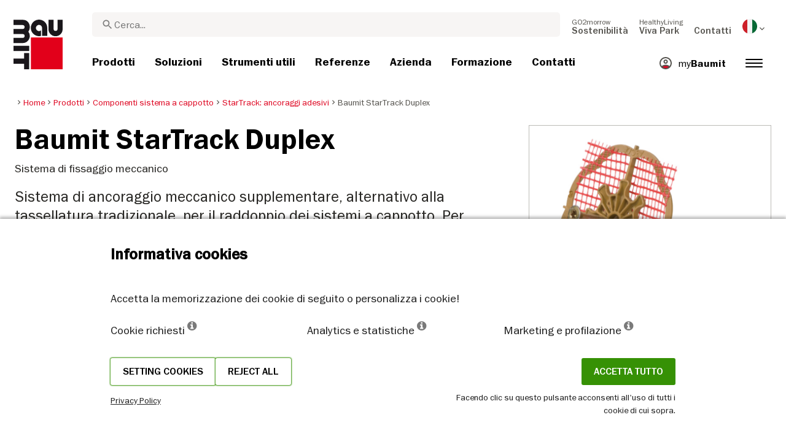

--- FILE ---
content_type: text/html; charset=UTF-8
request_url: https://baumit.it/prodotti/componenti-sistema-a-cappotto/startrack-ancoraggi-adesivi/baumit-startrack-duplex
body_size: 32115
content:
<!doctype html>
<html lang="it-IT">
<head>
    
            <link rel="preload" href="/fonts/FranklinGothicMediumITC.woff2" as="font" type="font/woff2" crossorigin>
        <link rel="preload" href="/fonts/FranklinGothicBookITC.woff2" as="font" type="font/woff2" crossorigin>
        <link rel="preload" href="/fonts/FranklinGothicDemiITC.woff2" as="font" type="font/woff2" crossorigin>
        <!--link rel="preload" href="/fonts/fa-solid-900.woff2" as="font" type="font/woff2" crossorigin-->
    <link rel="preload" href="/fonts/mdi.woff2" as="font" type="font/woff2" crossorigin>
    <link rel="preload" href="/fonts/materialdesignicons-webfont-subset.woff2" as="font" type="font/woff2" crossorigin>
    <link rel="alternate" type="application/rss+xml" title="News" href="https://baumit.it/rss">


    
    <meta name="csrf-token" content="dEGEFhjrTxLEGzz5RbJk896xYB7sB84vXAzUMW3F">
        <meta charset="UTF-8">
            <meta name="robots" content="index, follow">
    
        <meta name="revisit-after" content="1 days">
    <meta name="viewport" content="width=device-width, initial-scale=1">
    <meta name="format-detection" content="telephone=no">
    <meta http-equiv="Content-Type" content="text/html; charset=utf-8">
    <link href="https://baumit.it/images/favicon.ico?v=1624979137" rel="shortcut icon">
    <title>Baumit StarTrack Duplex | Baumit.it</title>

    <meta name="title" content="Baumit StarTrack Duplex | Baumit.it">
    <meta name="description" content="Ancoraggio meccanico supplementare alternativo per il fissaggio su supporti di cappotti preesistenti. Si possono forare fino allo spessore di 90 mm. Foro ø: 8">
    <meta name="copyright" content="Baumit">
    <meta name="author" content="Baumit">
    <meta name="page-topic" content="Ancoraggio meccanico supplementare alternativo per il fissaggio su supporti di cappotti preesistenti. Si possono forare fino allo spessore di 90 mm. Foro ø: 8">
    <meta name="image_src" content="https://baumit.it/files/it/product_images/im0029291.png?v=1769227230">
    <meta name="img_src" content="https://baumit.it/files/it/product_images/im0029291.png?v=1769227230">

    <meta property="og:title" content="Baumit StarTrack Duplex | Baumit.it"/>
    <meta property="og:description" content="Ancoraggio meccanico supplementare alternativo per il fissaggio su supporti di cappotti preesistenti. Si possono forare fino allo spessore di 90 mm. Foro ø: 8"/>
    <meta property="og:image" content="https://baumit.it/files/it/product_images/im0029291.png?v=1769227230"/>
    <meta property="og:type" content="website"/>
    <meta property="og:url" content="https://baumit.it/prodotti/componenti-sistema-a-cappotto/startrack-ancoraggi-adesivi/baumit-startrack-duplex"/>
    <meta property="og:site_name" content="baumit.it"/>
    <meta property="og:author" content="Baumit"/>
            <link rel="canonical" href="https://baumit.it/prodotti/componenti-sistema-a-cappotto/startrack-ancoraggi-adesivi/baumit-startrack-duplex"/>
    
    
    <!--meta http-equiv="Content-Security-Policy" content="
    default-src 'self';
    script-src 'self' 'unsafe-inline' https://cdnjs.cloudflare.com https://www.googletagmanager.com https://www.google-analytics.com https://maps.googleapis.com;
    style-src 'self' 'unsafe-inline' https://cdnjs.cloudflare.com https://fonts.googleapis.com;
    font-src 'self' https://fonts.gstatic.com;
    img-src 'self' data: https://www.google-analytics.com https://maps.googleapis.com https://maps.gstatic.com https://*.ytimg.com;
    frame-src https://www.youtube.com https://www.google.com;
    connect-src 'self' https://www.google-analytics.com https://region1.analytics.google.com https://maps.googleapis.com;
    "-->

            <style>
            body.page-load-fix {
                position: fixed;
                top: 0;
                left: 0;
                width: 100%;
                height: 100%;
                overflow: hidden;
            }

            body.page-load-fix .wrapper {
                visibility: hidden;
                width: 100%;
                height: 100%;
                overflow: hidden;
            }

            body .mainLoaderContainer {
                /*display: none;*/
                display: block;
                opacity: 0;
                pointer-events: none;
                transition: all .3s ease-in-out;
            }

            body.page-load-fix .mainLoaderContainer {
                opacity: 1;
                pointer-events: all;
            }
            body .mainLoaderContainer {
                display: block;
                background: #ffffff;
                position: fixed;
                z-index: 99999;
                top: 0;
                left: 0;
                width: 100%;
                height: 100%;
                overflow: hidden;
            }

            body .mainLoaderContainer .logo {
                position: absolute;
                top: 50%;
                left: 50%;
                width: 100%;
                max-width: 280px;
                transform: translateX(-50%) translateY(-50%);
                margin-top: -10px;
            }

            body .mainLoaderContainer .logo img {
                max-width: 100%;
            }

            @keyframes mt_loading {
                from {
                    width: 0;
                }
                to {
                    width: 100%;
                }
            }

            body.page-load-fix .mainLoaderContainer .logo:after {
                display: block;
                position: absolute;
                left: 0;
                bottom: -10px;
                background: #E2001A;
                content: "";
                height: 3px;
                animation-name: mt_loading;
                animation-duration: 1s;
            }
        </style>
        <script>
        var useDefaultcolorPaletteIdInPageBuilder = 87;
        var isLoggedIn = false;
    </script>
    <script>
        var enabledLifeAppPromoSystem = false ;
                var useProductBenefitsOnProductCards = false;
        var translations = {"promosystem_banner_text":"Trova il colore perfetto per la tua facciata","promosystem_banner_button":"Vai alla APP","promosystem_banner_icon":"\/images\/Baumit_logo.svg","promosystem_qr_text":"Colora la tua casa","promosystem_qr_link":"https:\/\/int.baumit.com\/lifeapp","promosystem_qr_button":"Vai alla APP","promosystem_qr_icon":"\/images\/Baumit_logo.svg","products_go_to_product":"Vai al prodotto","top_menu_search":"Ricerca","references_references":"Referenze","local_consultants_results":"Risultati","local_consultants_no_result":"Nessun risultato trovato","local_consultants_district":"Distretto","partners_details":"Dettagli","partners_map":"Mappa","partners_premium_partner":"Affiliato Premium","products_pdf_product_specification_sheet":"Scheda prodotto (PDF)","products_pdf_security_specification_sheet":"Scheda specifiche sicurezza (PDF)","products_pdf_declaration_of_performance":"Key not found","general_download_all":"Scarica tutto","products_filter_results":"Prodotti","products_az":"Prodotti A-Z","products_filter_all":"Tutti","guide_experts_advice":"Il parere dell'esperto","guide_baumit_systems":"Sistemi Baumit","mybaumit_my_account":"Il mio account","partners_count_of":"di","partners_count_partners":"Affiliati","products_no_matching_names":"Nessun nome corrispondente","partners_tel":"Telefono:","partners_fax":"Fax:","products_found_for":"Prodotti trovati per","news_more":"Altro","app_color_name":"Nome","app_color_collection":"Collezione","app_color_quality":"Qualit\u00e0 del colore","please":"Attendi...","general_next":"Avanti","general_previous":"Precedente","products_color_code":"Codice colore","products_are_you_looking_for_a_specific_color":"Hai il codice del colore che stai cercando? \r\nDigitalo qui sotto:","products_amount_calculator_title":"Calcolatore Quantit\u00e0","products_amount_calculator_description":"Specifica la superficie per calcolare la quantit\u00e0 di prodotto necessaria.\r\nTieni presente che il dato fornito dal nostro calcolatore \u00e8 solo una stima. Il consumo effettivo \u00e8 infatti soggetto a molteplici fattori come substrato, lavorazione, condizioni atmosferiche, ecc. e pu\u00f2 influenzare la quantit\u00e0 finale necessaria.","products_amount_calculator_facade_area":"Superficie","products_amount_calculator_amount":"Quantit\u00e0","products_amount_calculator_units":"Indicare le quantit\u00e0","products_amount_calculator_button":"Calcola","products_amount_calculator_legaltext":"I dati elaborati sono solo a titolo informativo. Il consumo del prodotto \u00e8 subordinato a  molteplici fattori che possono influire sull'effettiva quantit\u00e0 necessaria.","products_amount_calculator_extend_description":"Utilizza i nostri calcolatori di progetto dettagliati per scoprire di quali prodotti hai bisogno e ricevere un'offerta dal rivenditore vicino a te!","products_amount_calculator_extend_button":"Calcola progetto","product_attributes_consumption":"Consumi","products_amount_calculator_thickness":"Spessore","general_more_info":"Maggiori informazioni","calc_colorpicker_hex":"ESADECIMALE","calc_colorpicker_rgb":"RGB","general_color_tsr":"TSR","general_color_hbw":"HBW","baumitlife_reference_section_title":"Le facciate che si sono ispirate a questo colore:","products_card_badge_new":"Nuovo","products_card_badge_eco":"Eco","products_card_badge_premium":"Premium","baumitlife_color_textures":"Codici strutture","baumitlife_color_textures_info":"{vuoto}","baumitlife_texture_code":"Struttura","general_show_more":"Mostra di pi\u00f9","general_show_less":"Mostra meno","sustainability_form_button_calculate":"Calcola","sustainability_calculator_title":"Calcolatore di risparmio della CO2","sustainability_calculator_description":"Ogni metro quadrato di isolamento di facciata, attraverso i sistemi di isolamento ETICS di Baumit, impatta in modo positivo sull'ambiente e permette il risparmio di una notevole quantit\u00e0 di CO2. Si stima che il risparmio di anidride carbonica raggiunto con un solo metro quadrato di isolamento equivalga alla produzione annuale di ossigeno di due alberi.","sustainability_calculator_subtitle":"Lo sapevi che l'isolamento della tua facciata impatta in modo positivo sull'ambiente?","sustainability_calculator_size":"Dimensione della facciata *","sustainability_calculator_result1":"Isolare una facciata di queste dimensioni con i sistemi ETICS di Baumit impatta in modo positivo sull'ambiente ed agisce sui cambiamenti climatici stimando una produzione di ossigeno pari a","sustainability_calculator_result2":"alberi.","sustainability_read_more":"Leggi di pi\u00f9","sustainability_read_less":"Leggi di meno","sustainability_legal_button":"Dichiarazione di non responsabilit\u00e0","sustainability_quote_text":"Crediamo fermamente nei progetti a lungo termine. La sostenibilit\u00e0 non poteva che essere quindi una scelta naturale per Baumit.","sustainability_quote_author":"Robert Schmid, amministratore delegato del gruppo Baumit","sustainability_learn_more":"Leggi di pi\u00f9","sustainability_hero_percentage":"20%","sustainability_hero_title":"in meno di CO2 entro il 2030","sustainability_hero_description":"In Baumit crediamo fermamente nella sostenibilit\u00e0: rappresenta il cuore pulsante del nostro successo e della nostra crescita a lungo termine. \r\nIl raggiungimento del progresso ecologico non pu\u00f2 prescindere dalla responsabilit\u00e0 sociale e da quella economica. Questa prospettiva \u00e8 profondamente radicata nella nostra cultura aziendale ed influenza ogni aspetto legato alla nostra attivit\u00e0.","sustainability_home_info_title":"Minor produzione di CO2 grazie ai sistemi di isolamento termico Baumit, per un totale di 45 milioni di m2 di facciate isolate ogni anno, in tutta Europa","sustainability_home_info_description":"L'isolamento Baumit viene applicato su ben 45 milioni di metri quadrati di facciate europee. Ogni metro quadrato di isolamento impatta in modo positivo sull'ambiente permettendo il risparmio di una notevole quantit\u00e0 di CO2. Si stima infatti che il risparmio di anidride carbonica ottenuto con un solo metro quadrato di isolamento, equivalga alla produzione annuale di ossigeno di due alberi. Tuttavia, i risparmi di CO2 non finiscono qui anzi, si moltiplicano ogni anno e durante l'intera vita di ciascun edificio isolato. <br><br> <b>800 milioni di tonnellate di CO2 in meno, grazie al risparmio energetico ottenuto dall'isolamento degli edifici Baumit con i nostri sistemi ETICS<\/b><br> Grazie ai sistemi ETICS che provvedono all'isolamento degli edifici, Baumit ha efficacemente controbilanciato le emissioni di CO2 prodotte da circa 10 milioni di automobili nel corso della loro vita (15 anni 5 to\/anno). <br> Risparmio totale delle emissioni annuali di CO2 da parte della Germania <br> Questo dato supera il totale delle emissioni annuali di CO2 della Germania, la pi\u00f9 grande economia europea.","products_product_variants":"Varianti prodotto","product_attributes_packaging":"Imballaggio","product_attributes_amount_of_packaging_on_pallet":"Quantit\u00e0 di imballaggio su pallet:","product_attributes_gross_density":"Densit\u00e0 lorda","product_attributes_yield":"Resa","product_attributes_size_of_pallets":"Imballaggio","product_attributes_type_of_packaging":"Confezione","product_where_to_buy":"Key not found","product_price_list":"Key not found","general_gotoshop_button":"Consulta i prodotti","product_attributes_water_vapour_permeability":"Permeabilit\u00e0 al vapore acqueo","product_attributes_thermal_conductivity_coefficient":"Lambda R","product_attributes_structure":"Struttura","product_attributes_grain_size":"Granulometria","products_color_selection":"Selezione colore","products_the_colors_are_not_100":"Key not found","partners_search_for_partners_nearby":"RIcerca Affiliati nelle vicinanze","partners_search_field_placeholder":"Citt\u00e0, Via","partners_radius":"Raggio","partners_show_all":"Mostra tutto","partners_reset":"Cancella","product_details_html5_under_image":"","product_details_page_shopping_cart_title":"Pagina dettagliata prodotto","products_downloads":"Download","product_details_page_badges_title":"Distintivi pagina dettagliata prodotto","product_attributes_shelf_life":"Durata \/ Conservazione","product_attributes_sd_value":"Valore SD","product_attributes_w_value":"Valore W","product_attributes_bonding_strength":"Forza del legante \/ resistenza \/  adesione \/  caratteristiche di adesione","product_attributes_plate_format":"Formato lastra","product_attributes_compressive_strength":"Resistenza alla compressione","product_attributes_dried_mortar_density":"Densit\u00e0 malta secca","product_attributes_max_thickness":"Spessore massimo","product_attributes_reaction_to_fire":"Reazione al fuoco","product_attributes_min_thickness":"Spessore minimo","product_attributes_flexural_strength":"Resistenza alla flessione","product_attributes_ph_value":"Valore PH","product_attributes_application_time":"Tempo di applicazione","product_attributes_drying_time":"Tempo asciugatura\/essicazione","product_attributes_gloss_level":"Livello di brillantezza","product_attributes_mesh_size":"Dimensione maglie \/ finezza maglia","product_attributes_mass_per_unit":"Massa per unit\u00e0","product_attributes_designation_code":"Codice di designazione","product_attributes_strength_category":"Categoria di resistenza","product_attributes_walkability":"Pedonabilit\u00e0","product_attributes_min_joint_width":"Lunghezza minima giunto","product_attributes_tensile_strenght":"Resistenza alla trazione","product_attributes_max_joint_width":"Larghezza giunti massima","product_attributes_water_demand":"Domanda di acqua","product_attributes_open_time":"Tempo di apertura \/ esposizione","product_attributes_bonding_pull_strength":"Forza attrattiva del legante","product_attributes_solids_content":"Contenuto solidi","product_attributes_e-module":"E-module","product_attributes_tensile_strength_after_aging":"Resistenza alla trazione dopo l'usura","product_attributes_thermal_conductivity":"Conducibilit\u00e0 termica","product_attributes_compressive_strength_after_28_days":"Resistenza alla compressione dopo 28 giorni","product_attributes_pot_life":"Tempo utile di impiego","product_attributes_min_bore_hole":"Min.bore hole","product_attributes_standing_time":"Tempo di riposo \/ arresto","product_attributes_length_and_thickness":"Lunghezza e spessore","product_attributes_max_grain_size":"Granulometria massima","product_attributes_product_type_eps":"Tipologia prodotto EPS","product_attributes_porosity":"Porosit\u00e0","product_attributes_mortar_group":"Gruppo di malta","product_attributes_layer_thickness":"Spessore","product_attributes_entrained_air_content":"Contenuto aria inglobata","product_attributes_embedment_depth":"Profondit\u00e0 di inghisaggio","product_attributes_consumption2":"Consumi 2","product_attributes_min_coating_thickness":"Spessore minino verniciatura","product_attributes_diameter_anchor_shaft":"Diametro di ancoraggio","product_attributes_processing_consistency":"Categoria prodotto","product_attributes_wet_abrasion_class":"Resistenza abrasione a umido","product_attributes_frost-thaw_resistance":"Resistenza al gelo e disgelo","product_attributes_contrast_ratio":"Rapporto di contrasto","product_attributes_length_of_anchor_shaft":"Lunghezza di ancoraggio","product_attributes_readiness":"Prontezza","product_attributes_bulk_density":"Densit\u00e0 apparente \/ Peso specifico apparente","product_attributes_source_mass":"Massa sorgente","product_attributes_shrinkage":"Ritiro \/ Ridimensionamento \/ Restringimento","product_attributes_working_temperature":"Temperatura di lavoro","product_attributes_mixing_time":"Tempi di miscelazione","product_attributes_standard_classification":"Classificazione standard","product_attributes_voc_eu_limit":"Contenuto VOC Valore limite UE","product_attributes_opacity_class":"Opacit\u00e0","product_attributes_plaster_thickness":"Spessore intonaco interno","product_attributes_solid_content":"Contenuto solido","product_attributes_use_category":"Campo d'impiego","product_attributes_chi_value":"Valore test CHI","product_attributes_diameter_plate":"Diametro superficie","product_attributes_technical_approval_eta":"Omologazione tecnica ETA","product_attributes_water_permeability":"Permeabilit\u00e0 dell'acqua","product_attributes_dilution_rate":"Tasso di diluizione","product_attributes_density":"Densit\u00e0","products_video_section_title":"Guarda video correlati","products_media_images_section_title":"Foto dell'applicazione","products_documents":"Documenti","calc_navigation_back":"Indietro","products_product_imported_price":"Prezzo","calc_map_button_reset":"Cancella","calc_map_distance":"Vzd\u00e1lenost do","product_attributes_flexural_strength_after_28_days":"Resistenza alla flessione dopo 28 giorni","products_pdf_sundry_sheet":"Foglio Varie (PDF)","products_pdf_enviromental_sheet":"Foglio ambientale (PDF)","products_pdf_conformity_sheet":"CE (PDF)","products_asset_folder":"Cartella","products_pdf_declaration_of_performance_sheet":"Dichiarazione di prestazione (PDF)","products_pdf_aufheizprotokolle":"Protocollo di riscaldamento (PDF)","products_pdf_techn_zusatzdok":"Documenti aggiuntivi","products_pdf_tender_text":"Testo offerta (PDF)","products_pdf_cert_fire":"Certificato antincendio","products_pdf_cert_conf":"Certificato di conformit\u00e0","products_pdf_cert_statereg":"Registrazione statale","product_attributes_thermal_conductivity_value":"Thermal conductivity rated value","product_attributes_thermal_conductivity_nominal_value":"Thermal conductivity nominal value","product_review_error_loign_required":"Only logged in users can give product reviews","product_review_error_faled_create_review":"There was an error saving the rating, please try again later.","product_review_review_success_message":"Thank you for rating our product!","product_review_review_submit_button":"Submit rating","product_attributes_bundle_unit_price_label":"Bundle unit price","product_attributes_package_price_label":"Package price","menu_2023_search_aria_label":"Search","products_certificate_alt_cam":"Key not found","products_certificate_alt_dopcap":"Key not found","products_certificate_alt_eco":"Key not found","products_certificate_alt_emicode":"Key not found","products_certificate_alt_life":"Key not found","products_certificate_alt_natureplus":"Key not found","product_review_rating_legend":"Key not found","product_review_rating_star_label":"Key not found","products_partners_section_title":"dove acquistare","products_pdf_emicode":"Emicode (PDF)","products_pdf_natureplus":"Natureplus (PDF)","products_pdf_certificates":"Certificates (PDF)","wcag_static_alt_products_a_z_view_downloadable_files":"View downloadable files","wcag_static_alt_products_a_z_download_button":"Download","wcag_static_alt_products_a_z_download_all_files":"Download all files","wcag_static_alt_news_add_to_dashboard_button":"Add to dashboard","wcag_static_alt_partners_details_show_details":"Show details","wcag_static_alt_references_detail_gallery_previous_button_text":"Previous Image","wcag_static_alt_references_detail_gallery_next_button_text":"Next Image","wcag_static_alt_consultants_with_regions_bcom_avatar_alt_text":"BCOM Avatar","wcag_static_alt_baumitlife_color_picker_add_to_dashboard_button":"Add to Dashboard","wcag_static_alt_baumitlife_colorsearch_mobile_menu_close_button":"Close button","wcag_static_alt_baumitlife_colorsearch_color_details_close_button":"Close button","wcag_static_alt_baumitlife_project_card_carousel_next_image":"Next image","wcag_static_alt_baumitlife_project_card_carousel_previous_image":"Previous image","wcag_static_alt_baumitlife_project_card_carousel_open_image_carousel":"Open image carousel","products_pdf_spm_guideline":"SPM Guideline","products_pdf_sus":"Nachhaltigkeitsdatenblatt"};
        var useBaumitLifeSystem = 1;
        var countryMapCenterPosition = {
            lat: 41.87194,
            lng: 12.56738,
        };
        var useStaticPalettes = {
            foty: 93
        };
        var activeUniversalBanner = null;

        var globalTSRVisibility = true;

    </script>

    <script>
        var useGoogleConsentMode = 0;
        window.dataLayer = window.dataLayer || [];
        function gtag(){dataLayer.push(arguments);}
        function gtagConsent(){if (useGoogleConsentMode == 1) {gtag.apply(null, arguments);dataLayer.push({'event': 'cookie_consent_update'});}}
        function initConsentMode(enabled) {
            //console.log('Consent mode:', enabled); 
            if (!enabled) {
                return;
            }
            gtag('consent', 'default', {
                'ad_storage': 'denied',
                'ad_user_data': 'denied',
                'ad_personalization': 'denied',
                'analytics_storage': 'denied'
            });

                    }
        initConsentMode(useGoogleConsentMode);
    </script>

            <!-- Google Tag Manager -->
<script>(function(w,d,s,l,i){w[l]=w[l]||[];w[l].push({'gtm.start':
new Date().getTime(),event:'gtm.js'});var f=d.getElementsByTagName(s)[0],
j=d.createElement(s),dl=l!='dataLayer'?'&l='+l:'';j.async=true;j.src=
'https://www.googletagmanager.com/gtm.js?id='+i+dl;f.parentNode.insertBefore(j,f);
})(window,document,'script','dataLayer','GTM-KKH232LL');</script>
<!-- End Google Tag Manager -->
    
    
            <script type="application/ld+json">{"@context":"https:\/\/schema.org","@graph":[{"@type":"Product","name":"Baumit StarTrack Duplex","image":"https:\/\/baumit.it\/files\/it\/product_images\/im0029291.png","description":"Sistema di fissaggio meccanico"},{"@type":"BreadcrumbList","itemListElement":[{"@type":"ListItem","position":1,"name":"Home","item":"https:\/\/baumit.it"},{"@type":"ListItem","position":2,"name":"Prodotti","item":"https:\/\/baumit.it\/prodotti"},{"@type":"ListItem","position":3,"name":"Componenti sistema a cappotto","item":"https:\/\/baumit.it\/prodotti\/componenti-sistema-a-cappotto"},{"@type":"ListItem","position":4,"name":"StarTrack: ancoraggi adesivi","item":"https:\/\/baumit.it\/prodotti\/componenti-sistema-a-cappotto\/startrack-ancoraggi-adesivi"},{"@type":"ListItem","position":5,"name":"Baumit StarTrack Duplex","item":"https:\/\/baumit.it\/prodotti\/componenti-sistema-a-cappotto\/startrack-ancoraggi-adesivi\/baumit-startrack-duplex"}]},{"@type":"Organization","name":"Baumit SPA","url":"https:\/\/baumit.it\/baumit.it","location":{"@type":"PostalAddress","addressCountry":"ITALIA ","postalCode":"33078","streetAddress":"San Vito al Tagliamento Via Castelnuovo del Friuli 1 - Z.I. Ponte Rosso"},"email":"support@baumit.com","logo":"https:\/\/baumit.it\/images\/Baumit_logo.svg","telephone":"3904341850980"}]}</script>
    </head>
<body class="  page-load-fix  body-page-it-IT ">
    
    <div id="topBanner" class="banner">
        <button class="banner-close" name="close" aria-label="Close button" aria-controls="topBanner" aria-expanded="false">
            <svg viewbox="0 0 24 24" width="20" height="20"><title>Close button</title>
                <path d="M7 7.00006L17 17.0001M7 17.0001L17 7.00006" stroke="currentColor"  stroke-width="2" stroke-linecap="round" stroke-linejoin="round">
            </svg>
        </button>
        <div class="banner-content">
            <img class="banner-image" src="/images/Baumit_logo.svg" alt="Banner Image" />
            <p class="banner-text">Find the <strong>perfect color</strong> for your facade</p>
            <a class="banner-link button" href="#">Get the app</a>
        </div>
    </div>
</div>            <div class="mainLoaderContainer">
                            <div class="logo">
                    <img src="/images/Baumit_logo.svg" alt="Baumit">
                </div>
                    </div>
                <!-- Google Tag Manager (noscript) -->
<noscript><iframe src="https://www.googletagmanager.com/ns.html?id=GTM-KKH232LL"
height="0" width="0" style="display:none;visibility:hidden"></iframe></noscript>
<!-- End Google Tag Manager (noscript) -->
                <div class="" id="mainMenu"></div>
    <div class="wrapper" style="overflow:hidden;">
                
        <div class="white-background">
        <div class=" content">
            <div class="container-fluid product-page big-grid">
                <div class="row">
                    <div class="col-lg-9">
                        <ol class="breadcrumb ">
                <li class="breadcrumb-item">
                            <a class="" href="https://baumit.it">
                    <i class="mdi mdi-chevron-right" aria-hidden="true"></i>
                    <span>Home</span>
                </a>
                    </li>
                <li class="breadcrumb-item">
                            <a class="" href="https://baumit.it/prodotti">
                    <i class="mdi mdi-chevron-right" aria-hidden="true"></i>
                    <span>Prodotti</span>
                </a>
                    </li>
                <li class="breadcrumb-item">
                            <a class="" href="https://baumit.it/prodotti/componenti-sistema-a-cappotto">
                    <i class="mdi mdi-chevron-right" aria-hidden="true"></i>
                    <span>Componenti sistema a cappotto</span>
                </a>
                    </li>
                <li class="breadcrumb-item">
                            <a class="" href="https://baumit.it/prodotti/componenti-sistema-a-cappotto/startrack-ancoraggi-adesivi">
                    <i class="mdi mdi-chevron-right" aria-hidden="true"></i>
                    <span>StarTrack: ancoraggi adesivi</span>
                </a>
                    </li>
                <li class="breadcrumb-item">
                            <span class=" active  ">
                    <i class="mdi mdi-chevron-right" aria-hidden="true"></i>
                    <span>Baumit StarTrack Duplex</span>
                </span>
                    </li>
            </ol>
                    </div>
                    <div class="col-lg-3">
                        
                        
                        
                    </div>
                </div>
                <div class="row product-page-row">
                    <div class="col-lg-8">
                        <div class="row">
                            <div class="col-lg-12 product-info">
                                <div class="inner">
                                                                            <h1 class="product">Baumit StarTrack Duplex</h1>
                                                                                                                                                    <p class="bodytext body-text-overwrite-for-mobil">Sistema di fissaggio meccanico</p>
                                                                        
                                                                        
                                                                            <p class="introtext">Sistema di ancoraggio meccanico supplementare, alternativo alla tassellatura tradizionale, per il raddoppio dei sistemi a cappotto. Per applicazioni su cappotti esistenti con spessore fino a 90 mm. Foro ø: 8 mm. Montaggio: Bit Torx T30.</p>
                                        <ul class="highlights highlights-with-h2">
                                                                                            <li><h2>Per il raddoppio dei sistemi ETICS</h2></li>
                                                                                                                                        <li><h2>Applicazione facile e veloce</h2></li>
                                                                                                                                        <li><h2>Stabilità comprovata</h2></li>
                                                                                    </ul>
                                                                    </div>
                            </div>
                                                    </div>
                                                    <div id="product-page-dynamic-content"></div>
                                            </div>
                    <div class="col-lg-4 ">
                        <div class="product-image">
                                                            <img alt="Baumit StarTrack Duplex" fetchpriority="high" title="Baumit StarTrack Duplex" src="https://baumit.it/files/it/product_images/im0029291.png" class="w-100 h-auto" style="width: 393px; height: 393px">
                                                    </div>

                                                     <div id="product-page-dynamic-sidebar" class="product-page-dynamic-content"></div>
                                            </div>
                </div>
            </div>
        </div>
                    
            </div>

            <div class="mb-5">
            <div id="page-related-content-container" class="grey-background" data-load-url="https://baumit.it/api/relatedContent/load/product/3095"></div>
                    </div>
    
                    <div class="footer" id="page-footer-loading" data-load-url="https://baumit.it/api/footer/load/view">

        </div>
                                        <div class="cookie-hu-container">
    <div class="cookie-hu-content">
        <div class="cookie-hu-content--info">
            <div class="cookie-hu-content--info_title">
                Informativa cookies
            </div>
            <div class="cookie-hu-content--info_text">
                Accetta la memorizzazione dei cookie di seguito o personalizza i cookie!
            </div>
            <div class="cookie-hu-content--columns row cookie-hu-content--columns-international">
                <div class="col-md-4 col-12">
                    <span class="text-nowrap">Cookie richiesti <i class="fa fa-info-circle" data-toggle="tooltip" data-html="true" data-type="system" title="Questi cookie sono necessari per il funzionamento del sito e non possono essere disattivati. Sono impostati solo in risposta ad azioni da te effettuate come lingua, valuta, sessione di accesso, preferenze sulla privacy. Puoi impostare il tuo browser per bloccare questi cookie, ma agendo in tal senso ti informiamo che il sito in questione potrebbe non funzionare correttamente."></i></span>
                </div>
                <div class="col-md-4 col-12">
                    <span class="text-nowrap">Analytics e statistiche <i class="fa fa-info-circle" data-toggle="tooltip" data-html="true" data-type="analytics" title='Questi cookie ci consentono di misurare il traffico dei visitatori e rilevare le fonti di traffico, raccogliendo informazioni in gruppi di  dati. Ci aiutano inoltre a capire quali prodotti e azioni sono più popolari di altri.'></i></span>
                </div>
                <div class="col-md-4 col-12">
                    <span class="text-nowrap">Marketing e profilazione <i class="fa fa-info-circle" data-toggle="tooltip" data-html="true" data-type="marketing" title="Questi cookie sono generalmente impostati dai nostri partner di marketing e pubblicità al fine di creare un profilo di tuo interesse e in seguito mostrarti annunci pertinenti. Se non autorizzi questi cookie non troverai annunci mirati per i tuoi interessi."></i></span>
                </div>
            </div>
            <div class="cookie-hu-content--actions row justify-content-between">
                <div class="">
                    <div class="d-flex justify-content-around" style="gap: 1rem;">
                        <button type="button" class="button btn cookie-settings-button">Setting cookies</button>
                        <button type="button" class="button btn cookie-settings-button reject-all">Reject all</button>
                    </div>
                    <small><a target="_blank" href="https://baumit.it/policy-statement">Privacy Policy</a></small>
                </div>
                <div class="text-right d-flex flex-column">
                    <div>
                        <button type="button" class="button btn cookie-accept-button accept-all">Accetta tutto</button>
                    </div>
                    <small>Facendo clic su questo pulsante acconsenti all&#039;uso di tutti i cookie di cui sopra.</small>
                </div>
            </div>
        </div>
        <div class="cookie-hu-content--settings d-none">
            <div class="cookie-hu-content--settings_title">
                Setting cookies
            </div>
            <div class="cookie-hu-content--columns row">
                <div class="col-md-auto col-12 cookie-setting-item">
                    <div class="checbox-row m-b-10">
                        <div class="checkbox-content">
                            <label class="form-check-label checked disabled" for="default">
                                <i class="fas fa-check" for="default"></i>
                                <span class="sr-only">Cookie richiesti</span>
                                <input type="checkbox" class="form-check-input" id="default" name="default" aria-label="Cookie richiesti" checked
                                       disabled>
                            </label>
                        </div>
                        <div class="checkbox-label">
                            Cookie richiesti
                        </div>
                    </div>
                    <div class="setting-description">
                        Questi cookie sono necessari per il funzionamento del sito e non possono essere disattivati. Sono impostati solo in risposta ad azioni da te effettuate come lingua, valuta, sessione di accesso, preferenze sulla privacy. Puoi impostare il tuo browser per bloccare questi cookie, ma agendo in tal senso ti informiamo che il sito in questione potrebbe non funzionare correttamente.
                    </div>
                    <div class="cookie_more_details d-md-none">
                        <span class="cookie_more_details--more">Maggiori dettagli <span aria-hidden="true" class="material-icons">keyboard_arrow_down</span></span>
                        <span class="cookie_more_details--less">Minor dettaglio <span aria-hidden="true" class="material-icons">keyboard_arrow_up</span></span>
                    </div>
                </div>
                <div class="col-md-4 col-12 cookie-setting-item">
                    <div class="checbox-row m-b-10">
                        <div class="checkbox-content">
                            <label class="form-check-label " for="analytics">
                                <i class="fas fa-check" for="analytics"></i>
                                <span class="sr-only">Analytics e statistiche</span>
                                <input type="checkbox" class="form-check-input" id="analytics" name="analytics" aria-label="Analytics e statistiche" >
                            </label>
                        </div>
                        <div class="checkbox-label">
                            Analytics e statistiche
                        </div>
                    </div>
                    <div class="setting-description">
                        Questi cookie ci consentono di misurare il traffico dei visitatori e rilevare le fonti di traffico, raccogliendo informazioni in gruppi di  dati. Ci aiutano inoltre a capire quali prodotti e azioni sono più popolari di altri.
                    </div>
                    <div class="cookie_more_details  d-md-none">
                        <span class="cookie_more_details--more">Maggiori dettagli <span aria-hidden="true" class="material-icons">keyboard_arrow_down</span></span>
                        <span class="cookie_more_details--less">Minor dettaglio <span aria-hidden="true" class="material-icons">keyboard_arrow_up</span></span>
                    </div>
                </div>
                <div class="col-md-4 col-12 cookie-setting-item">
                    <div class="checbox-row m-b-10">
                        <div class="checkbox-content">
                            <label class="form-check-label " for="marketing">
                                <i class="fas fa-check" for="marketing"></i>
                                <span class="sr-only">Marketing e profilazione</span>
                                <input type="checkbox" class="form-check-input" id="marketing" name="marketing" aria-label="Marketing e profilazione" >
                            </label>
                        </div>
                        <div class="checkbox-label">
                            Marketing e profilazione
                        </div>
                    </div>
                    <div class="setting-description m-b-10">
                        Questi cookie sono generalmente impostati dai nostri partner di marketing e pubblicità al fine di creare un profilo di tuo interesse e in seguito mostrarti annunci pertinenti. Se non autorizzi questi cookie non troverai annunci mirati per i tuoi interessi.
                    </div>
                    <div class="cookie_more_details d-md-none">
                        <span class="cookie_more_details--more">Maggiori dettagli <span aria-hidden="true" class="material-icons">keyboard_arrow_down</span></span>
                        <span class="cookie_more_details--less">Minor dettaglio <span aria-hidden="true" class="material-icons">keyboard_arrow_up</span></span>
                    </div>
                </div>
            </div>
            <div class="cookie-hu-content--actions row justify-content-between">
                <div class="">
                    <button type="button" class="button btn cookie-accept-all-button accept-for-selected mb-0 cookie-multiline">Accetto l&#039;utilizzo delle impostazioni dei cookie</button>
                </div>
                <div class="text-right d-flex flex-column">
                    <div>
                        <button type="button" class="button btn cookie-accept-button select-all-accept mb-0 cookie-multiline">Accetta tutto</button>
                    </div>
                    <small><a target="_blank" href="https://baumit.it/policy-statement">Privacy Policy</a></small>
                </div>
                
            </div>
        </div>
    </div>
</div>
                </div>

<link href="https://baumit.it/css/promosystem.css?v=1743078600" rel="stylesheet">
<link href="https://baumit.it/css/slick.css?v=1664220192" rel="stylesheet">
<link href="https://baumit.it/css/slick-theme.css?v=1664220192" rel="stylesheet">
<link href="https://baumit.it/css/custom-bootstrap.css?v=1664220192" rel="stylesheet">
<link href="https://baumit.it/css/elements.css?v=1768390552" rel="stylesheet">
<link href="https://baumit.it/css/style.css?v=1768561448" rel="stylesheet">
    <link href="https://baumit.it/css/responsive.css?v=1767785145" rel="stylesheet">


                        <link href="https://baumit.it/css/cookie_for_hu.css?v=1767785145" rel="stylesheet">
            
            <link href="https://baumit.it/css/fonts.css?v=1767785145" rel="stylesheet">
    
<link href="https://baumit.it/css/web-icons.css?v=1664220192" rel="stylesheet">

<!--Page-builder frontend styles-->
<link rel='stylesheet' href="https://baumit.it/page-builder/public/build/component-style.css?v=1767787148">

<link href="https://baumit.it/css/google-material-icon.css?v=1768218984" rel="stylesheet">
<link href="https://baumit.it/css/materialdesignicons.min.css?v=1664220192" rel="stylesheet">
<link href="https://baumit.it/css/font-awesome.min.css?v=1664220192" rel="stylesheet">
<link href="https://baumit.it/css/jquery-ui.min-1.12.1.css?v=1664220192" rel="stylesheet">
<link href="https://baumit.it/css/bootstrap-datepicker.min-1.8.0.css?v=1664220192" rel="stylesheet">

    <script>
    var searchTrend = {
    "products": [
        {
            "name": "Baumit Baumacol PremiumFuge",
            "link": "\/prodotti\/posa-piastrelle-e-pietre-naturali\/sigillanti-e-fuganti\/baumit-baumacol-premiumfuge"
        },
        {
            "name": "Baumit Baumacol Protect 2K",
            "link": "\/prodotti\/posa-piastrelle-e-pietre-naturali\/preparazione-sottofondo-1\/baumit-baumacol-protect-2k"
        }
    ],
    "pages": []
};
    var v2MainMenusMainItems = [{"id":508,"main_menu_id":507,"name":"Prodotti","label":null,"custom_page_id":1506,"external_url":null,"is_visible":1,"menu_type":1,"column":1,"sort":1,"menu_slot":1,"megamenu_style":2,"counter_model_class":null,"domain_id":19,"created_at":"2018-07-30T07:34:07.000000Z","updated_at":"2024-10-02T14:47:32.000000Z","target_blank":0,"show_column_label":true,"show_column_image":true,"available_columns":[],"badge_counter":0,"custom_page":{"id":1506,"domain_id":19,"custom_page_id":0,"error_page_id":0,"submenu_id":0,"updated_at":"2021-06-03T05:00:12.000000Z","created_at":"2018-07-30T07:34:07.000000Z","header_image_alt_text":"","header_image_mobile_alt_text":"","seo":{"id":5913,"seoable_id":1506,"seoable_type":"App\\CustomPage","url":"prodotti","title":"prodotti","description":"Esplora la vasta gamma di prodotti Baumit: sistemi di isolamento termico, intonaci, pitture e finiture per facciate e interni. Scopri innovazione, qualit\u00e0 e sostenibilit\u00e0 per ogni progetto ed","image":null,"canonical_url":null,"created_at":"2018-07-30T07:34:07.000000Z","updated_at":"2025-04-16T09:29:38.000000Z","title_product":null,"description_product":null}},"children":[],"media1":{"id":161,"main_menu_id":508,"type":1,"url":"\/strumenti-utili\/prodotti-a-z","title":"Prodotti A-Z","icon":"\/files\/it\/quicklink\/quicklinks_product_a-z-b.png","is_highlighted":1,"image":null,"is_target_blank":0,"position":1,"status":1,"created_at":"2018-07-30T07:34:07.000000Z","updated_at":"2018-10-22T06:22:34.000000Z"},"media2":{"id":162,"main_menu_id":508,"type":1,"url":"https:\/\/www.calameo.com\/read\/001102318fca3571d93e0","title":"Visualizza il catalogo prodotti 2025","icon":"\/files\/it\/quicklink\/quicklinks_catalog.png","is_highlighted":0,"image":null,"is_target_blank":1,"position":2,"status":1,"created_at":"2018-07-30T07:34:07.000000Z","updated_at":"2025-02-13T11:10:53.000000Z"},"column_data1":null,"column_data2":null,"column_data3":null,"column_data4":null},{"id":509,"main_menu_id":507,"name":"Soluzioni","label":null,"custom_page_id":1507,"external_url":null,"is_visible":1,"menu_type":2,"column":1,"sort":2,"menu_slot":1,"megamenu_style":1,"counter_model_class":null,"domain_id":19,"created_at":"2018-07-30T07:34:07.000000Z","updated_at":"2024-01-08T10:06:53.000000Z","target_blank":0,"show_column_label":true,"show_column_image":true,"available_columns":[],"badge_counter":0,"custom_page":{"id":1507,"domain_id":19,"custom_page_id":0,"error_page_id":0,"submenu_id":0,"updated_at":"2025-04-16T09:28:50.000000Z","created_at":"2018-07-30T07:34:07.000000Z","header_image_alt_text":"","header_image_mobile_alt_text":"","seo":{"id":5914,"seoable_id":1507,"seoable_type":"App\\CustomPage","url":"soluzioni","title":"Soluzioni","description":"Scopri le soluzioni Baumit per facciate e interni: sistemi di isolamento a cappotto, finiture, pitture e materiali per risanamento. Qualit\u00e0 e innovazione per ogni progetto edilizio.","image":null,"canonical_url":null,"created_at":"2018-07-30T07:34:07.000000Z","updated_at":"2025-04-16T09:28:50.000000Z","title_product":null,"description_product":null}},"children":[],"media1":null,"media2":null,"column_data1":null,"column_data2":null,"column_data3":null,"column_data4":null},{"id":510,"main_menu_id":507,"name":"Strumenti utili","label":null,"custom_page_id":1508,"external_url":null,"is_visible":1,"menu_type":0,"column":1,"sort":3,"menu_slot":1,"megamenu_style":1,"counter_model_class":null,"domain_id":19,"created_at":"2018-07-30T07:34:07.000000Z","updated_at":"2018-10-08T06:51:29.000000Z","target_blank":0,"show_column_label":false,"show_column_image":false,"available_columns":[1,2],"badge_counter":0,"custom_page":{"id":1508,"domain_id":19,"custom_page_id":0,"error_page_id":0,"submenu_id":0,"updated_at":"2025-04-16T09:24:44.000000Z","created_at":"2018-07-30T07:34:07.000000Z","header_image_alt_text":"","header_image_mobile_alt_text":"","seo":{"id":5915,"seoable_id":1508,"seoable_type":"App\\CustomPage","url":"strumenti-utili","title":"Strumenti utili","description":"Accedi agli strumenti utili di Baumit: cataloghi, documenti tecnici e schede prodotto per professionisti del settore edilizio. Trova facilmente le soluzioni giuste per i tuoi progetti.","image":null,"canonical_url":null,"created_at":"2018-07-30T07:34:07.000000Z","updated_at":"2025-04-16T09:24:44.000000Z","title_product":null,"description_product":null}},"children":[{"id":511,"main_menu_id":510,"name":"Prodotti A-Z","label":"","custom_page_id":1509,"external_url":null,"is_visible":1,"menu_type":0,"column":1,"sort":1,"menu_slot":1,"megamenu_style":1,"counter_model_class":null,"domain_id":19,"created_at":"2018-07-30T07:34:07.000000Z","updated_at":"2024-02-29T10:20:27.000000Z","target_blank":0,"show_column_label":true,"show_column_image":true,"available_columns":[],"badge_counter":0,"custom_page":{"id":1509,"domain_id":19,"custom_page_id":0,"error_page_id":0,"submenu_id":0,"updated_at":"2025-04-16T09:26:44.000000Z","created_at":"2018-07-30T07:34:07.000000Z","header_image_alt_text":"","header_image_mobile_alt_text":"","seo":{"id":5916,"seoable_id":1509,"seoable_type":"App\\CustomPage","url":"prodotti-a-z","title":"Prodotti A-Z","description":"Esplora la vasta gamma di prodotti Baumit: sistemi di isolamento termico, intonaci, pitture e finiture per facciate e interni. Scopri innovazione, qualit\u00e0 e sostenibilit\u00e0 per ogni progetto ed","image":null,"canonical_url":null,"created_at":"2018-07-30T07:34:07.000000Z","updated_at":"2025-04-16T09:26:44.000000Z","title_product":null,"description_product":null}},"children":[]},{"id":514,"main_menu_id":510,"name":"Brochure e Cataloghi","label":"","custom_page_id":1501,"external_url":null,"is_visible":1,"menu_type":0,"column":2,"sort":3,"menu_slot":1,"megamenu_style":1,"counter_model_class":null,"domain_id":19,"created_at":"2018-07-30T07:34:07.000000Z","updated_at":"2024-12-11T16:00:57.000000Z","target_blank":0,"show_column_label":true,"show_column_image":true,"available_columns":[],"badge_counter":0,"custom_page":{"id":1501,"domain_id":19,"custom_page_id":0,"error_page_id":0,"submenu_id":0,"updated_at":"2025-12-11T13:26:37.000000Z","created_at":"2018-07-30T07:34:07.000000Z","header_image_alt_text":"","header_image_mobile_alt_text":"","seo":{"id":5908,"seoable_id":1501,"seoable_type":"App\\CustomPage","url":"brochure-e-cataloghi","title":"Brochure e Cataloghi","description":"Scarica brochure e cataloghi aggiornati di Baumit: soluzioni innovative per l'edilizia, sistemi di isolamento, intonaci, pitture e molto altro per ogni progetto edilizio.","image":null,"canonical_url":null,"created_at":"2018-07-30T07:34:07.000000Z","updated_at":"2025-04-16T09:26:17.000000Z","title_product":null,"description_product":null}},"children":[]}],"media1":null,"media2":null,"column_data1":null,"column_data2":null,"column_data3":null,"column_data4":null},{"id":520,"main_menu_id":507,"name":"Referenze","label":null,"custom_page_id":1510,"external_url":null,"is_visible":1,"menu_type":0,"column":1,"sort":4,"menu_slot":1,"megamenu_style":1,"counter_model_class":null,"domain_id":19,"created_at":"2018-07-30T07:34:07.000000Z","updated_at":"2018-08-01T10:59:29.000000Z","target_blank":0,"show_column_label":true,"show_column_image":true,"available_columns":[],"badge_counter":0,"custom_page":{"id":1510,"domain_id":19,"custom_page_id":0,"error_page_id":0,"submenu_id":0,"updated_at":"2025-04-16T09:23:51.000000Z","created_at":"2018-07-30T07:34:07.000000Z","header_image_alt_text":"","header_image_mobile_alt_text":"","seo":{"id":5917,"seoable_id":1510,"seoable_type":"App\\CustomPage","url":"referenze","title":"Referenze","description":"Esplora i progetti realizzati con i prodotti Baumit: facciate premiate, ristrutturazioni sostenibili e innovazioni edilizie in tutta Europa.","image":null,"canonical_url":null,"created_at":"2018-07-30T07:34:07.000000Z","updated_at":"2025-04-16T09:23:51.000000Z","title_product":null,"description_product":null}},"children":[],"media1":null,"media2":null,"column_data1":null,"column_data2":null,"column_data3":null,"column_data4":null},{"id":521,"main_menu_id":507,"name":"Azienda","label":null,"custom_page_id":1511,"external_url":null,"is_visible":1,"menu_type":0,"column":1,"sort":5,"menu_slot":1,"megamenu_style":1,"counter_model_class":null,"domain_id":19,"created_at":"2018-07-30T07:34:07.000000Z","updated_at":"2018-08-01T10:59:29.000000Z","target_blank":0,"show_column_label":false,"show_column_image":false,"available_columns":[1,2,3],"badge_counter":0,"custom_page":{"id":1511,"domain_id":19,"custom_page_id":0,"error_page_id":0,"submenu_id":0,"updated_at":"2023-03-24T16:43:30.000000Z","created_at":"2018-07-30T07:34:07.000000Z","header_image_alt_text":"Azienda","header_image_mobile_alt_text":"","seo":{"id":5918,"seoable_id":1511,"seoable_type":"App\\CustomPage","url":"azienda","title":"Azienda","description":"Baumit Italia: soluzioni innovative per l\u2019edilizia sostenibile. Scopri la nostra storia, visione e prodotti per costruire case belle, sane e a risparmio energetico","image":"Azienda","canonical_url":"Azienda","created_at":"2018-07-30T07:34:07.000000Z","updated_at":"2025-04-16T09:09:48.000000Z","title_product":null,"description_product":null}},"children":[{"id":522,"main_menu_id":521,"name":"Management","label":"","custom_page_id":1489,"external_url":null,"is_visible":1,"menu_type":0,"column":1,"sort":1,"menu_slot":1,"megamenu_style":1,"counter_model_class":null,"domain_id":19,"created_at":"2018-07-30T07:34:07.000000Z","updated_at":"2024-01-16T09:14:41.000000Z","target_blank":0,"show_column_label":true,"show_column_image":true,"available_columns":[],"badge_counter":0,"custom_page":{"id":1489,"domain_id":19,"custom_page_id":0,"error_page_id":0,"submenu_id":0,"updated_at":"2025-04-16T09:10:36.000000Z","created_at":"2018-07-30T07:34:07.000000Z","header_image_alt_text":"","header_image_mobile_alt_text":"","seo":{"id":5896,"seoable_id":1489,"seoable_type":"App\\CustomPage","url":"management-baumit-spa","title":"Management Baumit Spa","description":"Scopri il team dirigenziale di Baumit S.p.A.: leadership, esperienza e competenze al servizio dell'innovazione nel settore edilizio","image":"\/files\/it\/custom_page\/Baumit_Azienda_Management.jpg","canonical_url":null,"created_at":"2018-07-30T07:34:07.000000Z","updated_at":"2025-04-16T09:10:36.000000Z","title_product":null,"description_product":null}},"children":[]},{"id":525,"main_menu_id":521,"name":"Storia","label":"","custom_page_id":1491,"external_url":null,"is_visible":1,"menu_type":0,"column":2,"sort":1,"menu_slot":1,"megamenu_style":1,"counter_model_class":null,"domain_id":19,"created_at":"2018-07-30T07:34:07.000000Z","updated_at":"2024-01-16T09:14:41.000000Z","target_blank":0,"show_column_label":true,"show_column_image":true,"available_columns":[],"badge_counter":0,"custom_page":{"id":1491,"domain_id":19,"custom_page_id":0,"error_page_id":0,"submenu_id":0,"updated_at":"2023-01-26T08:21:00.000000Z","created_at":"2018-07-30T07:34:07.000000Z","header_image_alt_text":"","header_image_mobile_alt_text":"","seo":{"id":5898,"seoable_id":1491,"seoable_type":"App\\CustomPage","url":"storia","title":null,"description":"Scopri la storia di Baumit, leader in soluzioni per l\u2019edilizia sostenibile. Dalla nascita in Austria nel 1810, fino all\u2019espansione internazionale e innovazioni nel settore edilizio","image":null,"canonical_url":null,"created_at":"2018-07-30T07:34:07.000000Z","updated_at":"2025-04-16T09:17:15.000000Z","title_product":null,"description_product":null}},"children":[]},{"id":1485,"main_menu_id":521,"name":"Etichetta Ambientale","label":"","custom_page_id":5427,"external_url":"etichetta ambientale","is_visible":1,"menu_type":0,"column":3,"sort":1,"menu_slot":1,"megamenu_style":1,"counter_model_class":null,"domain_id":19,"created_at":"2022-10-24T10:37:50.000000Z","updated_at":"2024-01-16T09:14:41.000000Z","target_blank":0,"show_column_label":true,"show_column_image":true,"available_columns":[],"badge_counter":0,"custom_page":{"id":5427,"domain_id":19,"custom_page_id":1511,"error_page_id":0,"submenu_id":0,"updated_at":"2023-03-30T12:49:00.000000Z","created_at":"2022-10-24T10:37:09.000000Z","header_image_alt_text":"","header_image_mobile_alt_text":"","seo":{"id":27164,"seoable_id":5427,"seoable_type":"App\\CustomPage","url":"etichetta-ambientale","title":"Etichetta Ambientale","description":"Scopri l'etichettatura ambientale dei prodotti Baumit: identificazione degli imballaggi, composizione e indicazioni per il corretto smaltimento, in linea con le normative italiane","image":"\/files\/it\/ETICHETTA-AMBIENTALE\/EtichettaAmbientale_thumb320x320.jpg","canonical_url":null,"created_at":"2022-10-24T10:37:09.000000Z","updated_at":"2025-04-16T09:22:14.000000Z","title_product":null,"description_product":null}},"children":[]},{"id":523,"main_menu_id":521,"name":"Visione e valori","label":"","custom_page_id":1490,"external_url":null,"is_visible":1,"menu_type":0,"column":1,"sort":2,"menu_slot":1,"megamenu_style":1,"counter_model_class":null,"domain_id":19,"created_at":"2018-07-30T07:34:07.000000Z","updated_at":"2024-01-16T09:14:41.000000Z","target_blank":0,"show_column_label":true,"show_column_image":true,"available_columns":[],"badge_counter":0,"custom_page":{"id":1490,"domain_id":19,"custom_page_id":0,"error_page_id":0,"submenu_id":0,"updated_at":"2025-04-16T09:15:01.000000Z","created_at":"2018-07-30T07:34:07.000000Z","header_image_alt_text":"","header_image_mobile_alt_text":"","seo":{"id":5897,"seoable_id":1490,"seoable_type":"App\\CustomPage","url":"visione-valori","title":null,"description":"Scopri la visione e i valori di Baumit: qualit\u00e0, sostenibilit\u00e0 e innovazione al servizio di case belle, sane e a risparmio energetico.","image":null,"canonical_url":null,"created_at":"2018-07-30T07:34:07.000000Z","updated_at":"2025-04-16T09:15:01.000000Z","title_product":null,"description_product":null}},"children":[]},{"id":526,"main_menu_id":521,"name":"Opportunit\u00e0 di carriera","label":"","custom_page_id":1492,"external_url":null,"is_visible":1,"menu_type":0,"column":2,"sort":2,"menu_slot":1,"megamenu_style":1,"counter_model_class":null,"domain_id":19,"created_at":"2018-07-30T07:34:07.000000Z","updated_at":"2024-01-16T09:14:41.000000Z","target_blank":0,"show_column_label":true,"show_column_image":true,"available_columns":[],"badge_counter":0,"custom_page":{"id":1492,"domain_id":19,"custom_page_id":0,"error_page_id":0,"submenu_id":0,"updated_at":"2025-09-18T09:34:54.000000Z","created_at":"2018-07-30T07:34:07.000000Z","header_image_alt_text":"","header_image_mobile_alt_text":"","seo":{"id":5899,"seoable_id":1492,"seoable_type":"App\\CustomPage","url":"opportunita-carriera","title":"opportunit\u00e0 di carriera","description":"Scopri le opportunit\u00e0 di carriera in Baumit: unisciti al nostro team e costruisci il tuo futuro nel settore delle soluzioni edili.","image":null,"canonical_url":null,"created_at":"2018-07-30T07:34:07.000000Z","updated_at":"2025-04-16T09:18:02.000000Z","title_product":null,"description_product":null}},"children":[]},{"id":524,"main_menu_id":521,"name":"News Baumit","label":"","custom_page_id":1512,"external_url":null,"is_visible":1,"menu_type":0,"column":1,"sort":3,"menu_slot":1,"megamenu_style":1,"counter_model_class":null,"domain_id":19,"created_at":"2018-07-30T07:34:07.000000Z","updated_at":"2024-01-16T09:14:41.000000Z","target_blank":0,"show_column_label":true,"show_column_image":true,"available_columns":[],"badge_counter":0,"custom_page":{"id":1512,"domain_id":19,"custom_page_id":0,"error_page_id":0,"submenu_id":0,"updated_at":"2025-04-16T09:15:53.000000Z","created_at":"2018-07-30T07:34:07.000000Z","header_image_alt_text":"","header_image_mobile_alt_text":"","seo":{"id":5919,"seoable_id":1512,"seoable_type":"App\\CustomPage","url":"news-baumit","title":"News Baumit","description":"Scopri le ultime novit\u00e0 di Baumit: innovazioni, progetti premiati e soluzioni per l'edilizia sostenibile. Resta aggiornato sulle tendenze del settore.","image":null,"canonical_url":null,"created_at":"2018-07-30T07:34:07.000000Z","updated_at":"2025-04-16T09:15:53.000000Z","title_product":null,"description_product":null}},"children":[]},{"id":527,"main_menu_id":521,"name":"Press Area","label":"","custom_page_id":1502,"external_url":null,"is_visible":1,"menu_type":0,"column":2,"sort":3,"menu_slot":1,"megamenu_style":1,"counter_model_class":null,"domain_id":19,"created_at":"2018-07-30T07:34:07.000000Z","updated_at":"2024-01-16T09:14:41.000000Z","target_blank":0,"show_column_label":true,"show_column_image":true,"available_columns":[],"badge_counter":0,"custom_page":{"id":1502,"domain_id":19,"custom_page_id":0,"error_page_id":0,"submenu_id":0,"updated_at":"2025-04-16T09:21:52.000000Z","created_at":"2018-07-30T07:34:07.000000Z","header_image_alt_text":"","header_image_mobile_alt_text":"","seo":{"id":5909,"seoable_id":1502,"seoable_type":"App\\CustomPage","url":"press-release","title":"Press Area","description":"Consulta i comunicati stampa di Baumit: premi, innovazioni e iniziative nel settore edilizio. Resta aggiornato sulle novit\u00e0 e progetti di Baumit in Europa.","image":null,"canonical_url":null,"created_at":"2018-07-30T07:34:07.000000Z","updated_at":"2025-04-16T09:21:52.000000Z","title_product":null,"description_product":null}},"children":[]}],"media1":null,"media2":null,"column_data1":{"id":153,"main_menu_id":521,"column_number":1,"label":null,"image":null,"created_at":"2022-10-24T09:52:10.000000Z","updated_at":"2022-10-24T09:52:10.000000Z"},"column_data2":{"id":154,"main_menu_id":521,"column_number":2,"label":null,"image":null,"created_at":"2022-10-24T09:52:10.000000Z","updated_at":"2022-10-24T09:52:10.000000Z"},"column_data3":{"id":155,"main_menu_id":521,"column_number":3,"label":null,"image":null,"created_at":"2022-10-24T09:52:10.000000Z","updated_at":"2022-10-24T09:52:10.000000Z"},"column_data4":{"id":156,"main_menu_id":521,"column_number":4,"label":null,"image":null,"created_at":"2022-10-24T09:52:10.000000Z","updated_at":"2022-10-24T09:52:10.000000Z"}},{"id":1656,"main_menu_id":507,"name":"Formazione","label":null,"custom_page_id":7681,"external_url":null,"is_visible":1,"menu_type":0,"column":1,"sort":5,"menu_slot":1,"megamenu_style":1,"counter_model_class":null,"domain_id":19,"created_at":"2024-09-18T10:53:18.000000Z","updated_at":"2024-09-18T11:04:56.000000Z","target_blank":0,"show_column_label":true,"show_column_image":true,"available_columns":[],"badge_counter":0,"custom_page":{"id":7681,"domain_id":19,"custom_page_id":0,"error_page_id":0,"submenu_id":0,"updated_at":"2024-09-18T11:04:16.000000Z","created_at":"2024-09-11T08:51:28.000000Z","header_image_alt_text":"","header_image_mobile_alt_text":"","seo":{"id":32735,"seoable_id":7681,"seoable_type":"App\\CustomPage","url":"formazione","title":"formazione","description":"Accedi ai corsi di formazione Baumit e certifica le tue competenze nell'applicazione delle soluzioni a cappotto. Migliora la tua professionalit\u00e0 con i nostri programmi.","image":"formazione","canonical_url":"formazione","created_at":"2024-09-11T08:51:28.000000Z","updated_at":"2025-04-01T08:56:02.000000Z","title_product":null,"description_product":null}},"children":[],"media1":null,"media2":null,"column_data1":null,"column_data2":null,"column_data3":null,"column_data4":null},{"id":1569,"main_menu_id":507,"name":"Contatti","label":null,"custom_page_id":1513,"external_url":null,"is_visible":1,"menu_type":0,"column":1,"sort":6,"menu_slot":1,"megamenu_style":1,"counter_model_class":null,"domain_id":19,"created_at":"2024-01-25T09:45:37.000000Z","updated_at":"2024-01-25T09:45:37.000000Z","target_blank":0,"show_column_label":true,"show_column_image":true,"available_columns":[],"badge_counter":0,"custom_page":{"id":1513,"domain_id":19,"custom_page_id":0,"error_page_id":0,"submenu_id":0,"updated_at":"2025-04-16T09:00:19.000000Z","created_at":"2018-07-30T07:34:07.000000Z","header_image_alt_text":"","header_image_mobile_alt_text":"","seo":{"id":5920,"seoable_id":1513,"seoable_type":"App\\CustomPage","url":"contatti","title":"Contatti","description":"Contatta Baumit per supporto, informazioni sui prodotti e per trovare le nostre sedi in Italia.","image":null,"canonical_url":null,"created_at":"2018-07-30T07:34:07.000000Z","updated_at":"2025-04-16T09:00:19.000000Z","title_product":null,"description_product":null}},"children":[],"media1":null,"media2":null,"column_data1":null,"column_data2":null,"column_data3":null,"column_data4":null}];
    var v2MainMenusAdditionalItems = [{"id":1565,"main_menu_id":507,"name":"Sostenibilit\u00e0","label":"GO2morrow","custom_page_id":null,"external_url":"\/sustainability","is_visible":1,"menu_type":0,"column":1,"sort":1,"menu_slot":2,"megamenu_style":1,"counter_model_class":null,"domain_id":19,"created_at":"2024-01-11T10:19:10.000000Z","updated_at":"2024-01-26T07:58:34.000000Z","target_blank":0,"show_column_label":true,"show_column_image":true,"available_columns":[],"badge_counter":0,"custom_page":null,"children":[],"media1":null,"media2":null,"column_data1":null,"column_data2":null,"column_data3":null,"column_data4":null},{"id":1568,"main_menu_id":507,"name":"Viva Park","label":"HealthyLiving","custom_page_id":null,"external_url":"\/viva","is_visible":1,"menu_type":0,"column":1,"sort":2,"menu_slot":2,"megamenu_style":1,"counter_model_class":null,"domain_id":19,"created_at":"2024-01-25T09:27:55.000000Z","updated_at":"2024-07-15T14:53:29.000000Z","target_blank":0,"show_column_label":true,"show_column_image":true,"available_columns":[],"badge_counter":0,"custom_page":null,"children":[],"media1":null,"media2":null,"column_data1":null,"column_data2":null,"column_data3":null,"column_data4":null},{"id":530,"main_menu_id":507,"name":"Contatti","label":null,"custom_page_id":1513,"external_url":null,"is_visible":1,"menu_type":0,"column":1,"sort":6,"menu_slot":2,"megamenu_style":1,"counter_model_class":null,"domain_id":19,"created_at":"2018-07-30T07:34:07.000000Z","updated_at":"2024-10-28T10:18:19.000000Z","target_blank":0,"show_column_label":false,"show_column_image":false,"available_columns":[1,2],"badge_counter":0,"custom_page":{"id":1513,"domain_id":19,"custom_page_id":0,"error_page_id":0,"submenu_id":0,"updated_at":"2025-04-16T09:00:19.000000Z","created_at":"2018-07-30T07:34:07.000000Z","header_image_alt_text":"","header_image_mobile_alt_text":"","seo":{"id":5920,"seoable_id":1513,"seoable_type":"App\\CustomPage","url":"contatti","title":"Contatti","description":"Contatta Baumit per supporto, informazioni sui prodotti e per trovare le nostre sedi in Italia.","image":null,"canonical_url":null,"created_at":"2018-07-30T07:34:07.000000Z","updated_at":"2025-04-16T09:00:19.000000Z","title_product":null,"description_product":null}},"children":[{"id":531,"main_menu_id":530,"name":"Centralino ed uffici principali","label":null,"custom_page_id":1493,"external_url":null,"is_visible":1,"menu_type":0,"column":1,"sort":1,"menu_slot":1,"megamenu_style":1,"counter_model_class":null,"domain_id":19,"created_at":"2018-07-30T07:34:07.000000Z","updated_at":"2018-10-17T06:28:41.000000Z","target_blank":0,"show_column_label":true,"show_column_image":true,"available_columns":[],"badge_counter":0,"custom_page":{"id":1493,"domain_id":19,"custom_page_id":0,"error_page_id":0,"submenu_id":0,"updated_at":"2025-04-16T09:00:58.000000Z","created_at":"2018-07-30T07:34:07.000000Z","header_image_alt_text":"","header_image_mobile_alt_text":"","seo":{"id":5900,"seoable_id":1493,"seoable_type":"App\\CustomPage","url":"centralino-ed-uffici-principali","title":"Centralino ed uffici principali","description":"Contatta il centralino e gli uffici principali di Baumit per informazioni generali, commerciali, tecniche, amministrative e logistiche.","image":null,"canonical_url":null,"created_at":"2018-07-30T07:34:07.000000Z","updated_at":"2025-04-16T09:00:58.000000Z","title_product":null,"description_product":null}},"children":[]},{"id":532,"main_menu_id":530,"name":"Richiesta di contatto","label":null,"custom_page_id":1494,"external_url":null,"is_visible":1,"menu_type":0,"column":1,"sort":1,"menu_slot":1,"megamenu_style":1,"counter_model_class":null,"domain_id":19,"created_at":"2018-07-30T07:34:07.000000Z","updated_at":"2021-06-07T18:12:59.000000Z","target_blank":0,"show_column_label":true,"show_column_image":true,"available_columns":[],"badge_counter":0,"custom_page":{"id":1494,"domain_id":19,"custom_page_id":0,"error_page_id":0,"submenu_id":0,"updated_at":"2025-04-16T09:02:06.000000Z","created_at":"2018-07-30T07:34:07.000000Z","header_image_alt_text":"","header_image_mobile_alt_text":"","seo":{"id":5901,"seoable_id":1494,"seoable_type":"App\\CustomPage","url":"richiesta-di-contatto","title":"Richiesta di contatto","description":"Compila il nostro modulo contatti per ricevere informazioni su prodotti e soluzioni Baumit. Il nostro team \u00e8 pronto a rispondere alle tue esigenze.","image":null,"canonical_url":null,"created_at":"2018-07-30T07:34:07.000000Z","updated_at":"2025-04-16T09:02:06.000000Z","title_product":null,"description_product":null}},"children":[]},{"id":535,"main_menu_id":530,"name":"Dove siamo","label":null,"custom_page_id":1497,"external_url":null,"is_visible":1,"menu_type":0,"column":1,"sort":1,"menu_slot":1,"megamenu_style":1,"counter_model_class":null,"domain_id":19,"created_at":"2018-07-30T07:34:07.000000Z","updated_at":"2021-06-07T18:12:27.000000Z","target_blank":0,"show_column_label":true,"show_column_image":true,"available_columns":[],"badge_counter":0,"custom_page":{"id":1497,"domain_id":19,"custom_page_id":0,"error_page_id":0,"submenu_id":0,"updated_at":"2025-04-16T09:02:27.000000Z","created_at":"2018-07-30T07:34:07.000000Z","header_image_alt_text":"","header_image_mobile_alt_text":"","seo":{"id":5904,"seoable_id":1497,"seoable_type":"App\\CustomPage","url":"dove-siamo","title":null,"description":"Scopri dove si trova la sede principale di Baumit in Italia: San Vito al Tagliamento (PN). Contatta il nostro team per informazioni su prodotti e soluzioni edilizie.","image":null,"canonical_url":null,"created_at":"2018-07-30T07:34:07.000000Z","updated_at":"2025-04-16T09:02:27.000000Z","title_product":null,"description_product":null}},"children":[]},{"id":536,"main_menu_id":530,"name":"Baumit \u00e8 internazionale","label":null,"custom_page_id":1498,"external_url":null,"is_visible":1,"menu_type":0,"column":2,"sort":2,"menu_slot":1,"megamenu_style":1,"counter_model_class":null,"domain_id":19,"created_at":"2018-07-30T07:34:07.000000Z","updated_at":"2018-10-17T06:45:36.000000Z","target_blank":0,"show_column_label":true,"show_column_image":true,"available_columns":[],"badge_counter":0,"custom_page":{"id":1498,"domain_id":19,"custom_page_id":0,"error_page_id":0,"submenu_id":0,"updated_at":"2025-04-16T10:40:48.000000Z","created_at":"2018-07-30T07:34:07.000000Z","header_image_alt_text":"","header_image_mobile_alt_text":"","seo":{"id":5905,"seoable_id":1498,"seoable_type":"App\\CustomPage","url":"baumit-e-internazionale","title":"Baumit \u00e8 internazionale","description":"Scopri la presenza internazionale di Baumit: stabilimenti in 25 paesi, team di management globale e Area Manager per ogni regione.","image":null,"canonical_url":null,"created_at":"2018-07-30T07:34:07.000000Z","updated_at":"2025-04-16T09:03:17.000000Z","title_product":null,"description_product":null}},"children":[]},{"id":1370,"main_menu_id":530,"name":"Newsletter","label":null,"custom_page_id":1488,"external_url":null,"is_visible":1,"menu_type":0,"column":2,"sort":2,"menu_slot":1,"megamenu_style":1,"counter_model_class":null,"domain_id":19,"created_at":"2021-06-07T17:55:16.000000Z","updated_at":"2021-06-07T17:56:07.000000Z","target_blank":0,"show_column_label":true,"show_column_image":true,"available_columns":[],"badge_counter":0,"custom_page":{"id":1488,"domain_id":19,"custom_page_id":0,"error_page_id":0,"submenu_id":0,"updated_at":"2025-04-01T08:40:12.000000Z","created_at":"2018-07-30T07:34:07.000000Z","header_image_alt_text":"","header_image_mobile_alt_text":"","seo":{"id":5895,"seoable_id":1488,"seoable_type":"App\\CustomPage","url":"newsletter","title":"Baumit Newsletter","description":"Iscriviti alla newsletter di Baumit per ricevere aggiornamenti sulle nostre soluzioni e novit\u00e0 sui sistemi di isolamento termico a capotto ETICS","image":null,"canonical_url":null,"created_at":"2018-07-30T07:34:07.000000Z","updated_at":"2025-04-16T09:05:49.000000Z","title_product":null,"description_product":null}},"children":[]}],"media1":null,"media2":null,"column_data1":null,"column_data2":null,"column_data3":null,"column_data4":null}];
    var marketingCategory = [{"id":1310,"product_category_id":0,"name":"Facciate","category_description":null,"image":"\/files\/it\/product_images\/Products\/facade.png","sort":1,"status":1,"use_auto_content":0,"domain_id":19,"created_at":"2018-07-30T07:34:07.000000Z","updated_at":"2025-03-06T08:48:34.000000Z","deleted_at":null,"visible_in_menu":1,"content_html":null,"content_json":null,"content_html_draft":null,"content_json_draft":null,"show_related":0,"show_in_filter":1,"search_enabled":1,"guide_category_description":null,"guide_category_page_title":null,"statusText":"Active","product_url":null,"guide_url":null,"seo":{"seoable_id":1310,"seoable_type":"App\\ProductCategory"},"subcategories":[{"id":1311,"domain_id":19,"product_category_id":1310,"name":"Finiture e pitture per facciate","sort":1,"status":1,"visible_in_menu":1,"statusText":"Active","product_url":"https:\/\/baumit.it\/prodotti\/finiture-e-pitture","guide_url":"https:\/\/baumit.it\/guides\/finiture-e-pitture","seo":{"id":5925,"seoable_id":1311,"seoable_type":"App\\ProductCategory","url":"finiture-e-pitture","title":"Finiture e pitture","description":"Finiture e pitture","image":null,"canonical_url":null,"created_at":"2018-07-30T07:34:07.000000Z","updated_at":"2025-04-03T09:04:41.000000Z","title_product":"Finiture e pitture per facciate","description_product":"Finiture e pitture per facciate"}},{"id":1318,"domain_id":19,"product_category_id":1310,"name":"Sistemi di isolamento termico","sort":2,"status":1,"visible_in_menu":1,"statusText":"Active","product_url":"https:\/\/baumit.it\/prodotti\/sistemi-di-isolamento-termico","guide_url":"https:\/\/baumit.it\/guides\/sistemi-di-isolamento-termico","seo":{"id":5932,"seoable_id":1318,"seoable_type":"App\\ProductCategory","url":"sistemi-di-isolamento-termico","title":"Sistemi di isolamento termico","description":"Sistemi di isolamento termico","image":null,"canonical_url":null,"created_at":"2018-07-30T07:34:07.000000Z","updated_at":"2018-10-24T14:51:09.000000Z","title_product":"Sistemi di isolamento termico","description_product":"Sistemi di isolamento termico"}},{"id":1326,"domain_id":19,"product_category_id":1310,"name":"Risanamento e restauro","sort":4,"status":1,"visible_in_menu":1,"statusText":"Active","product_url":"https:\/\/baumit.it\/prodotti\/risanamento-e-restauro","guide_url":"https:\/\/baumit.it\/guides\/risanamento-e-restauro","seo":{"id":5940,"seoable_id":1326,"seoable_type":"App\\ProductCategory","url":"risanamento-e-restauro","title":"Risanamento e restauro","description":"Risanamento e restauro","image":null,"canonical_url":null,"created_at":"2018-07-30T07:34:07.000000Z","updated_at":"2018-10-24T15:37:11.000000Z","title_product":"Risanamento e restauro","description_product":"Risanamento e restauro"}},{"id":1333,"domain_id":19,"product_category_id":1310,"name":"Intonaci per facciate","sort":5,"status":1,"visible_in_menu":1,"statusText":"Active","product_url":"https:\/\/baumit.it\/prodotti\/intonaci-1","guide_url":"https:\/\/baumit.it\/guides\/intonaci-1","seo":{"id":5947,"seoable_id":1333,"seoable_type":"App\\ProductCategory","url":"intonaci-1","title":"Intonaci","description":"Intonaci","image":null,"canonical_url":null,"created_at":"2018-07-30T07:34:07.000000Z","updated_at":"2025-06-11T23:43:00.000000Z","title_product":"Intonaci","description_product":"Intonaci"}}]},{"id":1352,"product_category_id":0,"name":"Interno","category_description":null,"image":"\/files\/it\/product_images\/Products\/inside.png","sort":2,"status":1,"use_auto_content":0,"domain_id":19,"created_at":"2018-07-30T07:34:07.000000Z","updated_at":"2018-08-01T11:36:16.000000Z","deleted_at":null,"visible_in_menu":1,"content_html":null,"content_json":null,"content_html_draft":null,"content_json_draft":null,"show_related":0,"show_in_filter":1,"search_enabled":1,"guide_category_description":null,"guide_category_page_title":null,"statusText":"Active","product_url":null,"guide_url":null,"seo":{"seoable_id":1352,"seoable_type":"App\\ProductCategory"},"subcategories":[{"id":1353,"domain_id":19,"product_category_id":1352,"name":"Pitture da interno","sort":1,"status":1,"visible_in_menu":1,"statusText":"Active","product_url":"https:\/\/baumit.it\/prodotti\/pitture-da-interno","guide_url":"https:\/\/baumit.it\/guides\/pitture-da-interno","seo":{"id":5966,"seoable_id":1353,"seoable_type":"App\\ProductCategory","url":"pitture-da-interno","title":"Pitture da interno","description":"Pitture da interno","image":null,"canonical_url":null,"created_at":"2018-07-30T07:34:07.000000Z","updated_at":"2025-03-18T08:31:20.000000Z","title_product":"Pitture da interno","description_product":"Pitture da interno"}},{"id":1375,"domain_id":19,"product_category_id":1352,"name":"Stucchi","sort":2,"status":1,"visible_in_menu":1,"statusText":"Active","product_url":"https:\/\/baumit.it\/prodotti\/stucchi","guide_url":"https:\/\/baumit.it\/guides\/stucchi","seo":{"id":5988,"seoable_id":1375,"seoable_type":"App\\ProductCategory","url":"stucchi","title":"Stucchi","description":"Stucchi","image":null,"canonical_url":null,"created_at":"2018-07-30T07:34:08.000000Z","updated_at":"2025-03-18T08:32:15.000000Z","title_product":"Stucchi","description_product":"Stucchi"}},{"id":2667,"domain_id":19,"product_category_id":1352,"name":"Intonaci per interno","sort":3,"status":1,"visible_in_menu":1,"statusText":"Active","product_url":"https:\/\/baumit.it\/prodotti\/intonaci","guide_url":"https:\/\/baumit.it\/guides\/intonaci","seo":{"id":9355,"seoable_id":2667,"seoable_type":"App\\ProductCategory","url":"intonaci","title":"Intonaci","description":"Intonaci","image":null,"canonical_url":null,"created_at":"2018-08-20T08:44:15.000000Z","updated_at":"2025-03-18T08:32:57.000000Z","title_product":"Intonaci","description_product":"Intonaci"}}]},{"id":1383,"product_category_id":0,"name":"Solidit\u00e0","category_description":null,"image":"\/files\/it\/product_images\/Products\/solidity.png","sort":3,"status":1,"use_auto_content":0,"domain_id":19,"created_at":"2018-07-30T07:34:08.000000Z","updated_at":"2018-10-24T15:06:58.000000Z","deleted_at":null,"visible_in_menu":1,"content_html":null,"content_json":null,"content_html_draft":null,"content_json_draft":null,"show_related":0,"show_in_filter":1,"search_enabled":1,"guide_category_description":null,"guide_category_page_title":null,"statusText":"Active","product_url":null,"guide_url":null,"seo":{"seoable_id":1383,"seoable_type":"App\\ProductCategory"},"subcategories":[{"id":2670,"domain_id":19,"product_category_id":1383,"name":"Posa piastrelle e pietre naturali","sort":1,"status":1,"visible_in_menu":1,"statusText":"Active","product_url":"https:\/\/baumit.it\/prodotti\/posa-piastrelle-e-pietre-naturali","guide_url":"https:\/\/baumit.it\/guides\/posa-piastrelle-e-pietre-naturali","seo":{"id":9358,"seoable_id":2670,"seoable_type":"App\\ProductCategory","url":"posa-piastrelle-e-pietre-naturali","title":"Posa piastrelle e pietre naturali","description":"Posa piastrelle e pietre naturali","image":null,"canonical_url":null,"created_at":"2018-08-20T08:46:06.000000Z","updated_at":"2018-10-24T15:04:35.000000Z","title_product":"Posa piastrelle e pietre naturali","description_product":"Posa piastrelle e pietre naturali"}},{"id":2671,"domain_id":19,"product_category_id":1383,"name":"Massetti e malte livellanti","sort":2,"status":1,"visible_in_menu":1,"statusText":"Active","product_url":"https:\/\/baumit.it\/prodotti\/massetti","guide_url":"https:\/\/baumit.it\/guides\/massetti","seo":{"id":9359,"seoable_id":2671,"seoable_type":"App\\ProductCategory","url":"massetti","title":"Massetti","description":"Massetti","image":null,"canonical_url":null,"created_at":"2018-08-20T08:46:12.000000Z","updated_at":"2018-10-24T15:06:17.000000Z","title_product":"Massetti","description_product":"Massetti"}},{"id":1389,"domain_id":19,"product_category_id":1383,"name":"Malte da muratura e leganti","sort":3,"status":1,"visible_in_menu":1,"statusText":"Active","product_url":"https:\/\/baumit.it\/prodotti\/malte-e-leganti","guide_url":"https:\/\/baumit.it\/guides\/malte-e-leganti","seo":{"id":6001,"seoable_id":1389,"seoable_type":"App\\ProductCategory","url":"malte-e-leganti","title":"Malte e leganti","description":"Malte e leganti","image":null,"canonical_url":null,"created_at":"2018-07-30T07:34:08.000000Z","updated_at":"2018-10-24T15:07:24.000000Z","title_product":"Malte e leganti","description_product":"Malte e leganti"}}]}];
    var domains = [{"id":1,"domain":"baumit.com","country_code":"com","pimdam_language_code":"int","status":1,"created_at":null,"updated_at":null,"country_name":"Internazionale | EN","original_country_name":"00International"},{"id":2,"domain":"baumit.at","country_code":"at","pimdam_language_code":"at","status":1,"created_at":null,"updated_at":null,"country_name":"Austria","original_country_name":"Austria"},{"id":25,"domain":"baumit.by","country_code":"by","pimdam_language_code":"by","status":1,"created_at":"2018-07-30T07:38:21.000000Z","updated_at":"2018-07-30T07:38:21.000000Z","country_name":"Bielorussia","original_country_name":"Belarus"},{"id":37,"domain":"fr.baumit.be","country_code":"be_fr","pimdam_language_code":"BE_fr","status":1,"created_at":"2020-05-22T07:40:57.000000Z","updated_at":"2020-05-22T07:40:57.000000Z","country_name":"Belgio | FR","original_country_name":"Belgio | FR"},{"id":32,"domain":"baumit.be","country_code":"be","pimdam_language_code":"be_nl","status":1,"created_at":"2019-02-25T12:48:09.000000Z","updated_at":"2019-02-25T12:48:09.000000Z","country_name":"Belgio | NL","original_country_name":"Belgium"},{"id":20,"domain":"baumit.ba","country_code":"ba","pimdam_language_code":"ba","status":1,"created_at":"2018-07-30T07:34:52.000000Z","updated_at":"2018-07-30T07:34:52.000000Z","country_name":"Bosnia Erzegovina","original_country_name":"Bosnia and Herzegovina"},{"id":26,"domain":"baumit.bg","country_code":"bg","pimdam_language_code":"bg","status":1,"created_at":"2018-07-30T08:14:00.000000Z","updated_at":"2018-07-30T08:14:00.000000Z","country_name":"Bulgaria","original_country_name":"Bulgaria"},{"id":9,"domain":"baumit.cn","country_code":"cn","pimdam_language_code":"cn","status":1,"created_at":"2018-07-17T08:38:46.000000Z","updated_at":"2018-07-17T08:38:46.000000Z","country_name":"Cina","original_country_name":"China"},{"id":17,"domain":"baumit.hr","country_code":"hr","pimdam_language_code":"hr","status":1,"created_at":"2018-07-30T07:32:19.000000Z","updated_at":"2018-07-30T07:32:19.000000Z","country_name":"Croazia","original_country_name":"Croatia"},{"id":27,"domain":"baumit.cz","country_code":"cz","pimdam_language_code":"cz","status":1,"created_at":"2018-07-31T06:50:05.000000Z","updated_at":"2018-07-31T06:50:05.000000Z","country_name":"Repubblica Ceca","original_country_name":"Czech Republic"},{"id":30,"domain":"baumit.ee","country_code":"ee","pimdam_language_code":"ee","status":1,"created_at":"2018-09-11T11:40:24.000000Z","updated_at":"2018-09-11T11:40:24.000000Z","country_name":"Estonia","original_country_name":"Estonia"},{"id":7,"domain":"baumit.fr","country_code":"fr","pimdam_language_code":"fr","status":1,"created_at":"2018-07-17T08:36:59.000000Z","updated_at":"2018-07-17T08:36:59.000000Z","country_name":"Francia","original_country_name":"France"},{"id":5,"domain":"baumit.de","country_code":"de","pimdam_language_code":"de","status":1,"created_at":null,"updated_at":null,"country_name":"Germania","original_country_name":"Germany"},{"id":10,"domain":"baumit.gr","country_code":"gr","pimdam_language_code":"gr","status":1,"created_at":"2018-07-17T08:39:20.000000Z","updated_at":"2018-07-17T08:39:20.000000Z","country_name":"Grecia","original_country_name":"Greece"},{"id":12,"domain":"baumit.hu","country_code":"hu","pimdam_language_code":"hu","status":1,"created_at":"2018-07-17T08:41:45.000000Z","updated_at":"2018-07-17T08:41:45.000000Z","country_name":"Ungheria","original_country_name":"Hungary"},{"id":19,"domain":"baumit.it","country_code":"it","pimdam_language_code":"it","status":1,"created_at":"2018-07-30T07:34:07.000000Z","updated_at":"2018-07-30T07:34:07.000000Z","country_name":"Italia","original_country_name":"Italy"},{"id":23,"domain":"baumit.lv","country_code":"lv","pimdam_language_code":"lv","status":1,"created_at":"2018-07-30T07:37:28.000000Z","updated_at":"2018-07-30T07:37:28.000000Z","country_name":"Lettonia","original_country_name":"Latvia"},{"id":28,"domain":"baumit.lt","country_code":"lt","pimdam_language_code":"lt","status":1,"created_at":"2018-08-07T04:07:24.000000Z","updated_at":"2018-08-07T04:07:24.000000Z","country_name":"Lituania","original_country_name":"Lithuania"},{"id":31,"domain":"baumit.mk","country_code":"mk","pimdam_language_code":"mk","status":1,"created_at":"2018-10-08T17:00:34.000000Z","updated_at":"2018-10-08T17:00:34.000000Z","country_name":"Macedonia del nord","original_country_name":"North Macedonia"},{"id":22,"domain":"baumit.pl","country_code":"pl","pimdam_language_code":"pl","status":1,"created_at":"2018-07-30T07:35:49.000000Z","updated_at":"2018-07-30T07:35:49.000000Z","country_name":"Polonia","original_country_name":"Poland"},{"id":35,"domain":"baumit.md","country_code":"md","pimdam_language_code":"ro","status":1,"created_at":"2019-04-04T06:42:02.000000Z","updated_at":"2019-04-04T06:42:02.000000Z","country_name":"Repubblica Moldava","original_country_name":"Republic of Moldova"},{"id":14,"domain":"baumit.ro","country_code":"ro","pimdam_language_code":"ro","status":1,"created_at":"2018-07-30T07:26:24.000000Z","updated_at":"2018-07-30T07:26:24.000000Z","country_name":"Romania","original_country_name":"Romania"},{"id":24,"domain":"ru.baumit.com","country_code":"ru","pimdam_language_code":"ru","status":1,"created_at":"2018-07-30T07:37:58.000000Z","updated_at":"2018-07-30T07:37:58.000000Z","country_name":"Russia","original_country_name":"Russia"},{"id":21,"domain":"baumit.rs","country_code":"rs","pimdam_language_code":"rs","status":1,"created_at":"2018-07-30T07:35:23.000000Z","updated_at":"2018-07-30T07:35:23.000000Z","country_name":"Serbia","original_country_name":"Serbia"},{"id":4,"domain":"baumit.sk","country_code":"sk","pimdam_language_code":"sk","status":1,"created_at":null,"updated_at":null,"country_name":"Sloveno","original_country_name":"Slovakia"},{"id":18,"domain":"baumit.si","country_code":"si","pimdam_language_code":"si","status":1,"created_at":"2018-07-30T07:33:27.000000Z","updated_at":"2018-07-30T07:33:27.000000Z","country_name":"Slovenia","original_country_name":"Slovenia"},{"id":8,"domain":"baumit.es","country_code":"es","pimdam_language_code":"es","status":1,"created_at":"2018-07-17T08:37:52.000000Z","updated_at":"2018-07-17T08:37:52.000000Z","country_name":"Spagna","original_country_name":"Spain"},{"id":33,"domain":"ch.baumit.com","country_code":"ch","pimdam_language_code":"ch","status":1,"created_at":"2019-02-27T06:23:40.000000Z","updated_at":"2019-02-27T06:23:40.000000Z","country_name":"Svizzera","original_country_name":"Switzerland"},{"id":13,"domain":"baumit.com.tr","country_code":"tr","pimdam_language_code":"tr","status":1,"created_at":"2018-07-18T12:38:54.000000Z","updated_at":"2018-07-18T12:38:54.000000Z","country_name":"Turchia","original_country_name":"Turkey"},{"id":6,"domain":"baumit.ua","country_code":"ua","pimdam_language_code":"ua","status":1,"created_at":"2018-07-17T08:15:03.000000Z","updated_at":"2018-07-17T08:15:03.000000Z","country_name":"Ucraina","original_country_name":"Ukraine"},{"id":15,"domain":"baumit.co.uk","country_code":"uk","pimdam_language_code":"uk","status":1,"created_at":"2018-07-30T07:29:47.000000Z","updated_at":"2018-07-30T07:29:47.000000Z","country_name":"Regno Unito","original_country_name":"United Kingdom"}];
    var cDomain = {"id":19,"domain":"baumit.it","country_code":"it","pimdam_language_code":"it","status":1,"created_at":"2018-07-30T07:34:07.000000Z","updated_at":"2018-07-30T07:34:07.000000Z"};
    var targetGroups = [{"id":29,"name":"Privato","icon":null,"is_default":1,"status":1,"domain_id":19,"created_at":"2018-07-30T07:34:07.000000Z","updated_at":"2023-01-19T12:37:59.000000Z","submenu_id":null,"statusText":"Active"}];
    var selectedTargetGroupId = 29;
    var auth = {};
    auth['loggedIn'] = 0;
        var menuTrans = {"menu_2023_search_trending_products":"Prodotti di tendenza","menu_2023_search_trending_topics":"Argomenti di tendenza","menu_2023_mybaumit_logout":"Logout","menu_2023_go_to_my_baumit_text":"Vai su myBaumit:","menu_2023_i_am_an":"Io sono:","menu_2023_search_placeholder":"Cerca...","menu_2023_no_matching_products":"Nessun prodotto corrispondente","menu_2023_loading":"Caricamento in corso...","menu_2023_sing_in_benefits":"Entra e utilizza il tuo myBaumit:","menu_2023_email_placeholder":"Email","menu_2023_password_forgotten":"Password dimenticata?","menu_2023_no_account_yet":"Non hai ancora un account?","menu_2023_sign_in":"Entra","menu_2023_register_now":"Registrati ora!","menu_2023_sign_in_and_take_advantage_benefit":"Registrati e scopri tutti i vantaggi di questo strumento di lavoro:","menu_2023_back":"Indietro","menu_2023_submit":"Iscriviti","menu_2023_success":"Successo","menu_2023_password_placeholder":"Password","menu_2023_firstname_placeholder":"Nome","menu_2023_lastname_placeholder":"Cognome","menu_2023_privacy_policy":"Ho letto e accettato i termini","menu_2023_you_are_signed_is_as":"Ti sei registrato come:","menu_2023_select_target_group":"Seleziona il tuo target","menu_2023_search_aria_label":"Search"};


    menuTrans['search_trending_products'] = 'Prodotti di tendenza';
    menuTrans['search_trending_topics'] = 'Argomenti di tendenza';
    menuTrans['top_menu_mybaumit'] = 'myBaumit';
    menuTrans['mybaumit_logout'] = 'Esci';
    menuTrans['go_to_my_baumit_text'] = 'Vai su myBaumit:';
    menuTrans['myBaumitUrl'] = 'https://baumit.it/my_baumit';
    menuTrans['logout'] = 'https://baumit.it/logout';
            menuTrans['general_countries_com'] = 'Internazionale | EN';
            menuTrans['general_countries_at'] = 'Austria';
            menuTrans['general_countries_sk'] = 'Sloveno';
            menuTrans['general_countries_de'] = 'Germania';
            menuTrans['general_countries_ua'] = 'Ucraina';
            menuTrans['general_countries_fr'] = 'Francia';
            menuTrans['general_countries_es'] = 'Spagna';
            menuTrans['general_countries_cn'] = 'Cina';
            menuTrans['general_countries_gr'] = 'Grecia';
            menuTrans['general_countries_hu'] = 'Ungheria';
            menuTrans['general_countries_tr'] = 'Turchia';
            menuTrans['general_countries_ro'] = 'Romania';
            menuTrans['general_countries_uk'] = 'Regno Unito';
            menuTrans['general_countries_hr'] = 'Croazia';
            menuTrans['general_countries_si'] = 'Slovenia';
            menuTrans['general_countries_it'] = 'Italia';
            menuTrans['general_countries_ba'] = 'Bosnia Erzegovina';
            menuTrans['general_countries_rs'] = 'Serbia';
            menuTrans['general_countries_pl'] = 'Polonia';
            menuTrans['general_countries_lv'] = 'Lettonia';
            menuTrans['general_countries_ru'] = 'Russia';
            menuTrans['general_countries_by'] = 'Bielorussia';
            menuTrans['general_countries_bg'] = 'Bulgaria';
            menuTrans['general_countries_cz'] = 'Repubblica Ceca';
            menuTrans['general_countries_lt'] = 'Lituania';
            menuTrans['general_countries_ee'] = 'Estonia';
            menuTrans['general_countries_mk'] = 'Macedonia del nord';
            menuTrans['general_countries_be'] = 'Belgio | NL';
            menuTrans['general_countries_ch'] = 'Svizzera';
            menuTrans['general_countries_md'] = 'Repubblica Moldava';
            menuTrans['general_countries_be_fr'] = 'Belgio | FR';
                                    targetGroups[0]['submenu_items'] = [];
        
</script>

<link href="" rel="stylesheet">
<script src="https://baumit.it/js/jquery-3.2.1.min.js?v=1664220193"></script>

<script src="https://baumit.it/js/jquery-ui.min-1.12.1.js?v=1664220193"></script>
<script src="https://baumit.it/js/popper.min.js?v=1664220193"></script>
<script src="https://baumit.it/js/jquery.validate.min.js?v=1664220193"></script>
<script src="https://baumit.it/js/jquery.lazy.min.js?v=1664220193"></script>
<script src="https://baumit.it/js/jquery.lazy.plugins.min.js?v=1664220193"></script>
<script src="https://baumit.it/js/additional-methods.min.js?v=1664220193"></script>
<script src="https://baumit.it/js/bootstrap.min.js?v=1664220193"></script>
<script src="https://baumit.it/js/scripts.js?v=1754923709"></script>
    <script src="https://baumit.it/js/lazy.js?v=1768561448"></script>
<script src="https://baumit.it/js/cookies.js?v=1738576518"></script>
<script src="https://baumit.it/js/iframe.js?v=1668104883"></script>
                        <script src="https://baumit.it/js/simple-cookies_for_hu.js?v=1751638884"></script>
            <script src="https://baumit.it/js/slick.min.js?v=1664220193"></script>
<script src="https://baumit.it/js/masonry.pkgd.min.js?v=1664220193"></script>
<script src="https://baumit.it/js/clamp.min.js?v=1664220193"></script>
<script src="https://baumit.it/js/promosystem.js?v=1751467472"></script>
    <script src="https://maps.googleapis.com/maps/api/js?key=AIzaSyBqM4w1jjxTjdqHqO5XqHjlGedlYlF0JL0&libraries=geometry,places" defer></script>

            <script type="text/javascript" defer>
        
        var countryTranslations = {"countries_com":"Internazionale","countries_hu":"Ungheria","countries_at":"Austria","countries_sk":"Slovacchia","countries_de":"Germania","countries_ua":"Ucraina","countries_fr":"Francia","countries_es":"Spagna","countries_cn":"Cina","countries_tr":"Turchia","countries_gr":"Grecia","countries_ro":"Romania","countries_uk":"Regno Unito","countries_mk":"Macedonia del Nord","countries_hr":"Croazia","countries_si":"Slovenia","countries_it":"Italia","countries_ba":"Bosnia Erzegovina","countries_rs":"Serbia","countries_pl":"Polonia","countries_lv":"Lettonia","countries_ru":"Russia","countries_by":"Bielorussia","countries_bg":"Bulgaria","countries_cz":"Repubblica Ceca","countries_lt":"Lituania","countries_ee":"Estonia","countries_be":"Belgio","countries_ch":"Svizzera","countries_md":"Repubblica di Moldavia","countries_me":"Montenegro","countries_pt":"Portogallo","countries_ie":"Irlanda","countries_xk":"Kosovo"};
        var LCTranslations = {"lifechallenge_architect_error":"Utilizzare un minimo di 5 caratteri.","lifechallenge_uploaded_pictures":"Immagini caricate","lifechallenge_building_info":"Si prega di fornire informazioni sull'edificio.","lifechallenge_basic_project_data":"Dati base del progetto","lifechallenge_intro_text":"Una facciata \u00e8 il volto di una casa e mostra lo stile delle persone che la abitano. Invia i tuoi progetti preferiti, dal carattere unico grazie alla scelta dei materiali, delle  forme e dei colori. Vincono le facciate pi\u00f9 belle!","lifechallenge_pdf_to_print":"PDF in versione stampabile","lifechallenge_entry_form_title":"Form Life Challenge 2024","lifechallenge_upload_project":"Carica progetto","lifechallenge_terms_and_conditions3_2":"Politica sulla privacy","lifechallenge_terms_and_conditions3_1":"Nel caso in cui i dati personali vengano trasmessi ai sensi del GDPR, confermo il rispetto delle disposizioni del GDPR, in particolare gli obblighi di informazione ai sensi degli articoli 13 e 14 GDPR nei confronti dell'interessato. Inoltre, confermo il riconoscimento della","lifechallenge_terms_and_conditions_error3":"Si prega di accettare i termini della privacy policy","lifechallenge_terms_and_conditions2":"Confermo che i prodotti Baumit sono stati utilizzati per la progettazione della facciata del progetto e riconosco che Baumit si riserva il diritto di selezionare i partecipanti al concorso.","lifechallenge_terms_and_conditions_error2":"Si prega di accettare i nostri termini e condizioni","lifechallenge_terms_and_conditions1":"Con la presente confermo che tutte le immagini di riferimento presentate del progetto possono essere utilizzate gratuitamente in termini di copyright e diritti personali per scopi di marketing e pubbliche relazioni da Baumit GmbH e le sue societ\u00e0 affiliate.","lifechallenge_terms_and_conditions_error1":"Si prega di confermare il proprio consenso","lifechallenge_terms_and_conditions":"Termini e condizioni","lifechallenge_copyright_info":"DICHIARAZIONE DI NON RESPONSABILIT\u00c0 SUL COPYRIGHT: nel caso vengano utilizzate  immagini di terze parti (ad es. Fotografo), aggiungi le informazioni sul copyright.","lifechallenge_select_files":"Seleziona file","lifechallenge_upload_pictures_details2":"Qui puoi caricare le foto dei tuoi progetti (dimensione massima del file 10 MB a foto)","lifechallenge_upload_pictures_details":"Qui puoi caricare le foto del progetto. Le immagini caricate devono essere in alta risoluzione e adatte ai fini di stampa (minimo 2 MB con una risoluzione di 300 dpi), in formato jpeg, tif o png.","lifechallenge_upload_pictures":"Carica le immagini","lifechallenge_further_info":"Ulteriori informazioni (facoltativo). Queste informazioni verranno visualizzate esclusivamente online, sulla nostra pagina di referenze.","lifechallenge_description_placeholder_english":"Si prega di descrivere il progetto in inglese (massimo 300 caratteri)","lifechallenge_description_error_english":"Si prega di descrivere brevemente il progetto, preferibilmente in inglese.","lifechallenge_description_placeholder":"Si prega di descrivere brevemente il progetto nella propria lingua madre (massimo 300 caratteri)","lifechallenge_description_minlength _error":"Utilizzare almeno 60 caratteri","lifechallenge_description_error":"Si prega di descrivere brevemente il progetto.","lifechallenge_descriptions_details":"Questi testi descriveranno il tuo progetto nelle nostre pubblicazioni cartacee e online.","lifechallenge_descriptions":"Descrizioni","lifechallenge_other_products":"Altri prodotti Baumit utilizzati:","lifechallenge_color_code":"Codice colore","lifechallenge_select_color":"Selezionare le tonalit\u00e0 di colore Life utilizzate","lifechallenge_add_products":"\u00c8 possibile aggiungere i prodotti Baumit utilizzati in questo progetto","lifechallenge_select_insulation":"Selezionare il sistema di isolamento Baumit utilizzato.","lifechallenge_products_and_project_details":"Dettagli sui prodotti e di progetto","lifechallenge_contact_email_placeholder":"Verr\u00e0 utilizzato per la conferma dei dati inseriti","lifechallenge_contact_email_format_error":"Formato non valido","lifechallenge_contact_email_error":"Inserire l'indirizzo e-mail","lifechallenge_contact_email":"Indirizzo e-mail del partecipante","lifechallenge_tick_supporter":"Tipologia di cliente \/ partner che ha effettuato l'iscrizione.","lifechallenge_investor":"C) Investitore","lifechallenge_construction_company2":"B) Societ\u00e0 di costruzioni","lifechallenge_construction_company":"B) Societ\u00e0 di costruzioni (affiliato, opzionale)","lifechallenge_architect":"A) Studio di architettura \/ architetto","lifechallenge_provide_info":"Si prega di fornire informazioni per almeno uno dei seguenti campi.","lifechallenge_applicant_data":"Dati applicatore","lifechallenge_completion_year":"Seleziona l'anno di completamento dei lavori","lifechallenge_creative_texture":"Texture creativa con Baumit CreativTop","lifechallenge_creative_texture_title":"Utilizzare questo spazio se il progetto ha utilizzato i prodotti della linea CreativeTop","lifechallenge_stunned_by_texture":"Texture creativa(opzionale)","lifechallenge_building_type_error":"Si prega di scegliere la tipologia costruttiva","lifechallenge_building_type":"Scegli la tipologia di costruzione","lifechallenge_building_state_error":"Si prega di scegliere lo stato dell'edificio","lifechallenge_building_state":"Scegli lo stato dell'edificio","lifechallenge_city_error":"Inserire la citt\u00e0","lifechallenge_city":"Citt\u00e0","lifechallenge_project_name_title":"Trova un nome pi\u00f9 accattivante rispetto a \"edificio residenziale\". Non ripetere il nome della categoria. Non utilizzare solo lettere maiuscole.","lifechallenge_project_name_error":"Inserire un nome univoco per il progetto","lifechallenge_project_name":"Nome univoco del progetto (tra 5 e 30 caratteri, solo in lettere latine)","lifechallenge_consultant_name":"Nome del consulente Baumit","lifechallenge_completion_year_error":"Selezionare l'anno di completamento","lifechallenge_project_name_short":"Nome univoco del progetto","lifechallenge_completion_year_email":"Anno di completamento","lifechallenge_submission_support":"Il cliente \/ partner ha effettuato l'invio","baumit_products_used_in_this_project":"Prodotti Baumit utilizzati","lifechallenge_building_type_email":"Tipologia di costruzione","lifechallenge_building_state_email":"Stato dell'edificio","description_further_information":"Maggiori informazioni","description_english":"Descrizione in inglese","description_local":"Descrizione locale","lc_ETICS":"ETICS","lc_baumit_open":"BAUMIT OPEN","lc_baumit_star":"BAUMIT STAR","lc_baumit_pro":"BAUMIT PRO","lc_therm":"THERM","lc_baumit_eps":"BAUMIT EPS","lc_baumit_mineral":"BAUMIT MINERAL","lifechallenge_gallery_video":"Filmato","lifechallenge_gallery_awards":"Premiazioni","lifechallenge_gallery_gala":"Serata di gala","lifechallenge_gallery_yuri":"Meeting della giuria","lifechallenge_category_single":"Casa singola","lifechallenge_category_multi":"Abitazione residenziale","lifechallenge_category_non_residental":"Non residenziale","lifechallenge_category_thermal":"Ristrutturazione termica","lifechallenge_category_historical":"Risanamento storico","lifechallenge_category_sbtexture":"Texture creativa","lifechallenge_the_story":"La storia","lifechallenge_projects":"Progetti","lifechallenge_jury":"Giuria","lifechallenge_event":"Evento","lifechallenge_press":"Stampa","lifechallenge_category_title":"Progetti","lifechallenge_breadcrumb_lc_2020":"Life Challenge 2024","lifechallenge_breadcrumb_projects":"Progetti","lifechallenge_breadcrumb_projects_desc":"Abbiamo raccolto le migliori facciate di ogni Paese Baumit per partecipare al concorso Life Challenge 2024. Da febbraio ad aprile 2024 hai la possibilit\u00e0 di prendere parte al voto pubblico e scegliere la tua facciata preferita d'Europa!","lifechallenge_baumit_eps":"BAUMIT EPS","lifechallenge_baumit_mineral":"Baumit Mineral","lifechallenge_baumit_open":"Baumit Open","lifechallenge_baumit_pro":"Baumit Pro","lifechallenge_baumit_star":"Baumit Star","vote":"Vota!","voted":"Votato","points":"Punti","projects":"Progetti","fade_voted":"Segna progetti votati","lifechallenge_previous":"Precedente","lifechallenge_next":"Avanti","lifechallenge_baumit_insulation_system":"Sistemi di isolamento Baumit","lifechallenge_baumit_materials":"Prodotti Baumit","lifechallenge_further_baumit_products":"Altri prodotti Baumit","lifechallenge_attachments":"Allegati","lifechallenge_applicator":"Applicatore","lifechallenge_architect_pp":"Architetto","lifechallenge_investor_pp":"Propriet\u00e0","lifechallenge_location":"Luogo","lifechallenge_year":"Anno","lifechallenge_category":"Categoria","lifechallenge_baumit_life_color":"Baumit Life Color","all_countries":"Tutti i Paesi","lc_video":"Video","lifechallenge_video":"Video","lifechallenge_placeholder_video":"Aggiungi link YouTube","lifechallenge_select_attachment_files":"Seleziona file","lifechallenge_invalid_youtube_link":"Link YouTube non valido","lifechallenge_back_to_the_project_page":"Indietro alla lista progetti","you_finished_voting_for_this_category":"Hai finito di votare per questa categoria","you_have_some_unvoted_projects_in_this_category_do_you_want_to_continue":"Ci sono progetti in questa categoria che non hai votato. Vuoi continuare?","back_to_this_category":"Torna su questa categoria","lifechallenge_constructor":"Costruttore","lifechallenge_country":"Paese","keep_it_up":"Continua cos\u00ec!","lifechallenge_home":"Home","actual":"Attuale","place":"luogo","position":"Ruolo","life_challenge_award_winner":"Vincitore del Life Challenge Award","award_winner_house_name":"Nome della miglior facciata","lifechallenge_nominee_desc":"Finalmente sono stati scelti i finalisti! La nostra giuria di esperti ha selezionato i finalisti che parteciperanno al Life Challenge a Lubiana, per ognuna delle sei categorie in gara.","lifechallenge_menu_nominee":"Candidati","lifechallenge_menu_winners":"Vincitori","lifechallenge_menu_nominee_subline":"Finalisti della categoria Life Challenge 2024:","lifechallenge_menu_nominee_title":"Progetti nominati per il Life Challenge 2024","lifechallenge_category_winner":"Vincitore di categoria","lifechallenge_breadcrumb_winners_projects_desc":"Finalmente sono stati scelti i vincitori! La nostra giuria di esperti ha selezionato il Life Challenge Award per la migliore facciata in Europa, cos\u00ec come i 6 vincitori di categoria.","lifechallenge_winners_title":"Progetti vincitori del premio","facade-of-the-year_winners_title":"Progetti vincitori del premio","lifechallenge_short_list_projects":"Progetti finalisti","lifechallenge_copyright":"copyright","lifechallenge_admin_email_intro":"<div>Caro amministratore,<\/div>\r\n<div>un nuovo progetto &egrave; stato presentato al concorso Baumit Life Challenge.<\/div>\r\n<div>&nbsp;<\/div>\r\n<div>Di seguito, dati del progetto.<\/div>\r\n<div><br \/>Distinti saluti<\/div>","lifechallenge_baumit_ceramic":"Baumit Ceramic","lifechallenge_baumit_open_mineral":"Baumit Open Mineral","lifechallenge_baumit_star_mineral":"Baumit Star Mineral","lifechallenge_baumit_pro_mineral":"Baumit Pro Mineral"};
        var referencesTranslations = {"references_reset":"Cancella","references_apply":"Applica modifiche","references_references":"Referenze","references_building_state":"Stato dell'edificio","references_building_type":"Tipologia di edificio","references_product_category":"Categoria referenza","references_country":"Paese","references_building_state_new_building":"Nuova costruzione","references_building_state_thermal_renovation":"Risanamento termico","references_building_state_historical_renovation":"Risanamento storico","references_building_type_single_family_house":"Edificio unifamiliare","references_building_type_multi_family_house":"Costruzione plurifamiliare","references_building_type_building":"Edificio","references_building_type_building_out_of_precast_concrete_slabs":"Edificio in lastre di calcestruzzo precompresso","references_building_type_public_building":"Edificio pubblico","references_investor":"Finanziatore","references_construction_management":"Direzione lavori","references_architect":"Architetto","references_applicator":"Applicatore","references_year":"Anno","references_monument_protection":"Tutela monumento","references_baumit_contact_person":"Referente Baumit","references_location":"Luogo","references_baumit_materials":"Materiali da costruzione Baumit","references_guide_pages":"Pagine della guida","references_colors":"Colori","references_life_color":"Tonalit\u00e0 colore","references_category_single":"Casa singola","references_category_multi":"Abitazione residenziale","references_category_non_residential":"Non residenziale","references_category_thermal":"Ristrutturazione termica","references_category_historical":"Risanamento storico","references_category_sbtexture":"Texture creativa","references_category_interior":"Interno","references_projects":"Progetti","references_name":"Nome","references_description":"Descrizione","references_images":"Immagini","references_reference_project_type_filter_reference":"Referenza","references_reference_project_type_filter_story":"Storia","references_reference_project_type_filter_lc_winners_and_nominees":"Vincitori e nominati del Life Challenge","references_related_references":"Altre referenze","references_page_subtitle":"La storia di","references_the_project":"Il progetto","references_project_type":"Tipologia progetto","references_no_results":"Nessun risultato","references_filter_name_reference":"Referenze","references_filter_name_story":"Storia","references_filter_name_winners_nominee":"Nominati e vincitori del Life Challenge","references_":"Vincitori del Life Challenge","references_story_value_text":"Valori","references_awards":"Premi","references_go_to_awards":"Vai a","references_further_references":"Altre referenze","references_all_references_and_stories":"Referenze e storie","references_clear":"Cancella filtri","references_no_matches":"Sorry, but there are no references matching the selected filtering criteria. Please try adjusting your filters.","references_other_references":"Similar or international results"};
        var productsTranslations = {"products_filter_all":"Tutti","products_view_cards":"Visualizza schede","products_view_list":"Visualizza lista","products_search_input_placeholder":"Ricerca prodotto, soluzione, parola chiave","products_more_information":"Maggiori informazioni","products_search_results":"Risultato ricerca prodotti per:","products_go_to_product":"Vai al prodotto","products_product_variants":"Varianti prodotto","products_colors":"Colori","products_color_selection":"Selezione colore","products_are_you_looking_for_a_specific_color":"Hai il codice del colore che stai cercando? \r\nDigitalo qui sotto:","products_color_code":"Codice colore","products_view_in_color_designer":"Visualizza in Color Designer","products_documents":"Documenti","products_pdf_product_specification_sheet":"Scheda prodotto (PDF)","products_pdf_security_specification_sheet":"Scheda specifiche sicurezza (PDF)","products_pdf_declaration_of_performance_sheet":"Dichiarazione di prestazione (PDF)","products_filter_results":"Prodotti","products_product_variants_select_title":"Seleziona variante di prodotto","products_az":"Prodotti A-Z","products_category_filter_all":"Tutti i prodotti","products_no_matching_names":"Nessun nome corrispondente","products_pdf_sundry_sheet":"Foglio Varie (PDF)","products_pdf_enviromental_sheet":"Foglio ambientale (PDF)","products_pdf_conformity_sheet":"CE (PDF)","products_pdf_manufacturers_declaration_sheet":"Foglio di dichiarazione dei produttori  (PDF)","products_asset_folder":"Cartella","products_found_for":"Prodotti trovati per","products_the_colors_are_not_100%":"I campioni di colore servono esclusivamente come guida visiva nella scelta della tinta. Si raccomanda quindi di fare richiesta della campionatura per provarla sulla facciata prima dell'applicazione definitiva e per essere consapevoli della resa estetica. \u00c8 possibile notare lievi differenze tra i colori mostrati su monitor video, campioni di colore, cartelle colori, campioni naturali e materiali forniti. Esse sono dovute ai processi di produzione e non sono oggetto di reclamo. L'uniformit\u00e0 di colore e di texture pu\u00f2 essere garantita esclusivamente all'interno di uno stesso lotto di produzione. \r\nNB: la struttura e la natura del supporto possono influenzare l'aspetto effettivo del colore.","products_pdf_aufheizprotokolle":"Protocollo di riscaldamento (PDF)","products_pdf_techn_zusatzdok":"Documenti aggiuntivi","products_pdf_enviromental_sheet_2":"Foglio ambientale (PDF)","products_pdf_enviromental_sheet_3":"Foglio ambientale (PDF)","products_pdf_enviromental_sheet_4":"Foglio ambientale (PDF)","products_pdf_enviromental_sheet_5":"Foglio ambientale (PDF)","products_pdf_tender_text":"Testo offerta (PDF)","products_amount_calculator_title":"Calcolatore Quantit\u00e0","products_amount_calculator_description":"Specifica la superficie per calcolare la quantit\u00e0 di prodotto necessaria.\r\nTieni presente che il dato fornito dal nostro calcolatore \u00e8 solo una stima. Il consumo effettivo \u00e8 infatti soggetto a molteplici fattori come substrato, lavorazione, condizioni atmosferiche, ecc. e pu\u00f2 influenzare la quantit\u00e0 finale necessaria.","products_amount_calculator_facade_area":"Superficie","products_amount_calculator_amount":"Quantit\u00e0","products_amount_calculator_units":"Indicare le quantit\u00e0","products_amount_calculator_button":"Calcola","products_amount_calculator_legaltext":"I dati elaborati sono solo a titolo informativo. Il consumo del prodotto \u00e8 subordinato a  molteplici fattori che possono influire sull'effettiva quantit\u00e0 necessaria.","products_amount_calculator_extend_description":"Utilizza i nostri calcolatori di progetto dettagliati per scoprire di quali prodotti hai bisogno e ricevere un'offerta dal rivenditore vicino a te!","products_amount_calculator_extend_button":"Calcola progetto","products_reference_section_title":"Progetti con","products_show_more":"Mostra di pi\u00f9","products_partners_section_title":"dove acquistare","products_amount_calculator_thickness":"Spessore","products_card_badge_new":"Nuovo","products_card_badge_eco":"Eco","products_card_badge_premium":"Premium","products_pdf_cert_fire":"Certificato antincendio","products_pdf_cert_conf":"Certificato di conformit\u00e0","products_pdf_cert_statereg":"Registrazione statale","products_viva_tab_base":"Informazioni di base","products_viva_tab_data":"Dati","product_details_html5_under_image":"","products_video_section_title":"Guarda video correlati","products_product_imported_price":"Prezzo","products_product_imported_price_info":"{vuoto}","products_media_images_section_title":"Foto dell'applicazione","products_amount_calculator_crystal_system":"CrystalActivator","products_amount_calculator_crystal_activator_info":"Utilizza Baumit CrystalTop abbinato a","products_amount_calculator_crystal_top_info":"Utilizza Baumit CrystalActivator abbinato a","products_amount_calculator_crystal_system_activator":"CrystalTop","products_amount_calculator_crystal_activator_fine_info":"Utilizzare Baumit CrystalTop abbinato a","products_technique_selection":"Techniques","products_pdf_emicode":"Emicode (PDF)","products_pdf_natureplus":"Natureplus (PDF)","products_pdf_certificates":"Certificates (PDF)","products_product_package_price_info":"{empty}","products_product_bundle_unit_price_info":"{empty}","products_reference_section_subtitle":"International references","products_techniques_palette_description":"Techniques","products_pdf_spm_guideline":"SPM Guideline","products_pdf_sus":"Nachhaltigkeitsdatenblatt"};
        var sampleOrderTranslations = {"sample_order_order_number":"Numero ordine","sample_order_name":"Nome","sample_order_company_name":"Nome dell'azienda","sample_order_city":"Citt\u00e0","sample_order_zip":"CAP","sample_order_address":"Indirizzo","sample_order_email":"E-mail","sample_order_phone":"Numero di telefono","sample_order_vat_number":"Numero IVA","sample_order_billing_information":"Informazioni sulla fatturazione","sample_order_product_name":"Nome prodotto","sample_order_qty":"Quantit\u00e0","sample_order_unit_price":"Prezzo unitario","sample_order_subtotal":"Subtotale","sample_order_total":"Totale","sample_order_addtocart_button":"Campione d'ordine","sample_order_about":"Di che cosa si tratta?","sample_order_item_in_basket":"Articoli nel carrello","sample_order_page_top_title":"Ordina campioni dei tuoi colori preferiti","sample_order_page_top_text":"Assicurati di scegliere il colore giusto ordinando un campione tra i tuoi colori preferiti. Riceverai i campioni direttamente a casa tua.","sample_order_order_succesful_title":"Ordine andato a buon fine","sample_order_order_succesful_text":"Abbiamo inviato un'e-mail con i dettagli del tuo ordine.","sample_order_step1":"Panoramica dell'ordine","sample_order_step2":"Dettagli di fatturazione e consegna","sample_order_step3":"Selezione di pagamento","sample_order_step4":"Pagamento","sample_order_checkout":"Checkout","sample_order_optional_cost":"Costo opzionale","sample_order_proceed_to_checkout":"Procedi al checkout","sample_order_payment_method":"Metodo di pagamento","sample_order_continue_to_payment":"Prosegui col pagamento","sample_order_bank_card":"Carta di credito","sample_order_texture_code":"Codice trame","sample_order_quantity":"Quantit\u00e0","sample_order_step2_title":"Dettagli di fatturazione e consegna","sample_order_step2_required_info":"Compilare tutti i campi contrassegnati con *","sample_order_street_and_house_number":"Via e numero civico","sample_order_zip_code":"CAP","sample_order_delivery_same_billing":"Il mio indirizzo di consegna \u00e8 uguale all'indirizzo di fatturazione","sample_order_delivery_different_billing":"Il mio indirizzo di consegna \u00e8 differente dall'indirizzo di fatturazione","sample_order_privacy_policy":"Ho letto e compreso l'informativa sulla privacy.","sample_order_data_handling":"Acconsento al trattamento dei miei dati da parte di Baumit Slovenia d.o.o per il processo di ordinazione dei campioni di colore.","sample_order_back_to_basket_overview":"Torna alla panoramica del carrello","sample_order_in_your_basket":"Nel tuo carrello","sample_order_billing_details":"Dettagli di fatturazione","sample_order_delivery_details":"Dettagli di consegna","sample_order_back_to_delivery_and_billing_details":"Torna ai dettagli di consegna e fatturazione","sample_order_structure_empty_text":"Seleziona","sample_order_default_structure_info":"Le prove colore vengono inviate in granulometria 2mm con struttura graffiata","sample_order_vat":"IVA","sample_order_color_combinations":"Sta bene con","sample_order_empty_cart_title":"Vuoto","sample_order_empty_cart_text":"Aggiungi i tuoi colori preferiti da ogni cartella colori per assicurarti di scegliere il meglio per il tuo prossimo progetto.","sample_order_order_cancel_title":"Pagamento cancellato","sample_order_order_cancel_text":"Abbiamo inviato un'e-mail con i dettagli del tuo ordine.","sample_order_personal_details":"Dettagli personali","sample_order_color_shades":"Sfumature","sample_order_color_sample_cart_item_prefix":"campione di colore","sample_order_item_total_with_vat":"Sezione totale IVA inclusa"};

        var productPageData = {
        isFacade: true,
        useExtend: false,
        useMultiplier: false,
        useThicknessField: false,
        useConsumptionInfo: false,
        calculatorURL: 'https://baumit.it/calculator',
        firstVariant: '7858',
        colorPalette: JSON.parse('null'),
        colorPalettes: JSON.parse('{"prod":[],"variants":[]}'),
        productID: 3095,
        productName: 'Baumit StarTrack Duplex',
        countryID: 19,
        baumitLifeRootUrl: '/baumitlife',
        baumitLifeSampleOrderUrl: '',
        baumitLifeSampleOrderUrlHash: '#sample-order-information',
        productVariants: [
    {
        "id": 7858,
        "product_id": 3095,
        "pimdam_id": 26276,
        "article_number": null,
        "article_number_pimdam": null,
        "name": "",
        "sort": 1,
        "pimdam_updated_at": "2026-01-24 05:01:10",
        "status": 1,
        "domain_id": 19,
        "created_at": "2018-07-30T07:34:22.000000Z",
        "updated_at": "2026-01-24T04:01:10.000000Z",
        "deleted_at": null,
        "attributes": {
            "yield": "",
            "density": "",
            "w_value": "",
            "currency": "",
            "e-module": "",
            "ph_value": "",
            "porosity": "",
            "pot_life": "",
            "sd_value": "",
            "chi_value": "",
            "mesh_size": "",
            "open_time": "",
            "readiness": "",
            "shrinkage": "",
            "structure": "",
            "grain_size": "",
            "shelf_life": "",
            "bundle_unit": "pezzo",
            "consumption": "min. 6 pezzi\/m\u00b2",
            "drying_time": "",
            "gloss_level": "",
            "mixing_time": "",
            "pro_epim_id": "26275",
            "source_mass": "",
            "walkability": "",
            "bulk_density": "",
            "consumption2": "",
            "consumption3": "",
            "consumption4": "",
            "mortar_group": "",
            "plate_format": "",
            "use_category": "",
            "voc_eu_limit": "",
            "water_demand": "",
            "color_palette": "",
            "dilution_rate": "",
            "gross_density": "",
            "mass_per_unit": "",
            "max_thickness": "",
            "min_bore_hole": "",
            "min_thickness": "",
            "opacity_class": "",
            "package_price": "",
            "solid_content": "",
            "standing_time": "",
            "structure_new": "",
            "contrast_ratio": "",
            "diameter_plate": "",
            "max_grain_size": "",
            "packaging_type": "cartone",
            "solids_content": "",
            "yield_value_to": "",
            "embedment_depth": "\u2265 40 mm (su calcestruzzo, mattoni pieni e forati - Categorie A, B e C)",
            "layer_thickness": "",
            "max_joint_width": "",
            "min_joint_width": "",
            "size_of_pallets": "",
            "application_time": "",
            "bonding_strength": "",
            "designation_code": "",
            "product_type_eps": "",
            "reaction_to_fire": "",
            "tensile_strenght": "",
            "yield_value_from": "",
            "bundle_unit_price": "",
            "consumption_title": "pezzi\/m\u00b2",
            "flexural_strength": "",
            "plaster_thickness": "",
            "strength_category": "",
            "type_of_packaging": "pezzo",
            "consumption_title2": "",
            "consumption_title3": "",
            "consumption_title4": "",
            "consumption_title5": "",
            "max_thickness_unit": "",
            "min_thickness_unit": "",
            "prv_epim_productnr": "7945BIT",
            "var_structure_type": "",
            "water_permeability": "",
            "wet_abrasion_class": "",
            "max_thickness_value": "",
            "min_thickness_value": "",
            "working_temperature": "",
            "bundle_unit_currency": "",
            "compressive_strength": "",
            "consumption_value_to": "",
            "dried_mortar_density": "",
            "length_and_thickness": "",
            "package_price_concat": "",
            "packaging_size_value": "200",
            "packaging_type_short": "cartone",
            "thermal_conductivity": "",
            "article_number_pimdam": "489080",
            "bonding_pull_strength": "",
            "consumption_unit_text": "",
            "consumption_value_to2": "",
            "consumption_value_to3": "",
            "consumption_value_to4": "",
            "consumption_value_to5": "",
            "diameter_anchor_shaft": "8 mm",
            "entrained_air_content": "",
            "frost-thaw_resistance": "",
            "min_coating_thickness": "",
            "consumption_unit_text2": "",
            "consumption_unit_text3": "",
            "consumption_unit_text4": "",
            "consumption_unit_text5": "",
            "consumption_value_from": "6",
            "length_of_anchor_shaft": "",
            "processing_consistency": "",
            "technical_approval_eta": "",
            "consumption_value_from2": "",
            "consumption_value_from3": "",
            "consumption_value_from4": "",
            "consumption_value_from5": "",
            "standard_classification": "",
            "bundle_unit_price_concat": "",
            "special_length_of_anchor": "",
            "water_vapour_permeability": "",
            "package_price_packaging_type": "",
            "tensile_strength_after_aging": "",
            "bundle_unit_price_bundle_unit": "",
            "flexural_strength_after_28_days": "",
            "thermal_conductivity_coefficient": "",
            "compressive_strength_after_28_days": "",
            "size_of_pallets_in_type_of_packaging": ""
        },
        "product_variant_structure_id": null,
        "consumptions": [
            {
                "id": 1,
                "value": "6",
                "title": "pezzi\/m\u00b2",
                "info_title": "pezzi\/m\u00b2",
                "consumption": "6",
                "unit_text": ""
            }
        ],
        "thicknessInterval": {
            "min": 0,
            "max": 0,
            "min_unit": "",
            "max_unit": ""
        },
        "consumption": "6",
        "statusText": "Active"
    }
],
        experts_advice: '',
        attributesInOrder: JSON.parse('{"shelf_life":"1","water_vapour_permeability":"2","thermal_conductivity_coefficient":"3","sd_value":"4","w_value":"5","gross_density":"6","bonding_strength":"7","plate_format":"8","compressive_strength":"9","dried_mortar_density":"10","max_thickness":"11","reaction_to_fire":"12","min_thickness":"13","flexural_strength":"14","ph_value":"15","application_time":"16","drying_time":"17","gloss_level":"18","mesh_size":"19","mass_per_unit":"20","consumption":"21","yield":"22","designation_code":"23","strength_category":"24","walkability":"25","min_joint_width":"26","tensile_strenght":"27","max_joint_width":"28","water_demand":"29","structure":"30","open_time":"31","bonding_pull_strength":"32","solids_content":"33","e-module":"34","tensile_strength_after_aging":"35","thermal_conductivity":"36","compressive_strength_after_28_days":"37","flexural_strength_after_28_days":"38","pot_life":"39","min_bore_hole":"40","standing_time":"41","grain_size":"42","length_and_thickness":"43","max_grain_size":"44","product_type_eps":"45","porosity":"46","mortar_group":"47","layer_thickness":"48","entrained_air_content":"49","embedment_depth":"50","consumption2":"51","min_coating_thickness":"52","diameter_anchor_shaft":"53","processing_consistency":"54","wet_abrasion_class":"55","frost-thaw_resistance":"56","contrast_ratio":"57","length_of_anchor_shaft":"58","readiness":"59","bulk_density":"60","source_mass":"61","shrinkage":"62","working_temperature":"63","mixing_time":"64","standard_classification":"65","voc_eu_limit":"66","opacity_class":"67","plaster_thickness":"68","solid_content":"69","use_category":"70","chi_value":"71","diameter_plate":"72","technical_approval_eta":"73","size_of_pallets":"74","type_of_packaging":"75","water_permeability":"76","dilution_rate":"77","density":"78"}'),
        assetCount: 1,
        isVivaParkProduct: false,
        vivaParkHouseListLink: 'https://baumit.it/viva/houses',
        isCrystalSystem: false,
        crystalAnotherProduct: null,
        crystalTopFineProduct: {
    "id": 7950,
    "pimdam_id": 73502,
    "content_html": null,
    "content_json": null,
    "name": "Baumit CrystalTop Fine",
    "epim_name": "CrystalTop Fine",
    "pro_epim_productnr": "70456BIT",
    "additional_name": "Finitura minerale naturale traspirante, resistente allo sporco",
    "short_description": "",
    "color_palette": "LIFE 3-9 (Crystal)",
    "color_text": "Mazzetta Baumit Life codici colore 3-9 senza pigmenti organici",
    "description": "Baumit CrystalTop \u00e8 la finitura a spessore del nuovo sistema Baumit CrystalSet. Naturale e traspirante offre un\u2019elevata resistenza allo sporco nel tempo grazie allo speciale CrystalEffect",
    "experts_advice_2": "",
    "experts_advice_3": "",
    "experts_advice": "",
    "product_benefit_1": "Naturale & Traspirante",
    "product_benefit_1_description": "",
    "product_benefit_2": "Resistente allo sporco",
    "product_benefit_2_description": "",
    "product_benefit_3": "Eccellente propriet\u00e0 anti-invecchiamento",
    "product_benefit_3_description": "",
    "reaction_to_fire": "",
    "water_vapour_permeability": "ca. 30 - 50 per CrystalSet (CrystalActivator + CrystalTop)",
    "w_value": "W2",
    "sd_value": "",
    "water_retention": "",
    "thermal_conductivity_coefficient": "",
    "gross_density": "",
    "dried_mortar_density": "",
    "bonding_pull_strength": "",
    "bonding_strength": "",
    "compressive_strength": "",
    "flexural_strength": "\u2265 0.3 MPa",
    "tensile_strength": "",
    "tensile_strength_after_aging": "",
    "strength_category": "",
    "nominal_thickness": "",
    "max_thickness": "",
    "min_thickness": "",
    "min_joint_width": "",
    "max_joint_width": "",
    "shrinkage": "",
    "thermal_expansion_coefficient": "",
    "e-module": "",
    "mesh_size": "",
    "mass_per_unit": "",
    "plate_format": "",
    "min_bore_hole": "",
    "entrained_air_content": "",
    "application_time": "",
    "pot_life": "",
    "standing_time": "",
    "drying_time": "",
    "open_time": "",
    "walkability": "",
    "gloss_level": "",
    "image": "\/files\/it\/product_images\/im0059530.png",
    "sort": 10000,
    "status": 1,
    "metadata_pimdam_sync_disable": 0,
    "product_certificate_logo1_id": null,
    "product_certificate_logo2_id": null,
    "product_certificate_logo3_id": null,
    "domain_id": 19,
    "created_at": "2024-12-07T04:10:07.000000Z",
    "updated_at": "2025-05-13T03:00:08.000000Z",
    "deleted_at": null,
    "color_palette_id": 94,
    "is_highlighted": 0,
    "is_pro": 0,
    "application_type": "exterior",
    "alternative_name": "",
    "default_product_category_id": null,
    "easy_calculator_enable": 1,
    "shop_url_enable": 1,
    "product_type": null,
    "videos": [],
    "is_discontinued": 0,
    "discontinued_text": null,
    "adhesive": null,
    "minimum_length": null,
    "different_thickness": null,
    "consumption_info": null,
    "is_cool_pigment_color_available": 1,
    "thermal_conductivity_value": "",
    "thermal_conductivity_nominal_value": "",
    "use_product_technics": 0,
    "details_url": "\/prodotti\/finiture-e-pitture\/finiture\/baumit-crystaltop-fine",
    "all_asset_download_url": "\/prodotto\/baumit-crystaltop-fine\/downloadAssets",
    "details_url_with_domain": "\/prodotti\/finiture-e-pitture\/finiture\/baumit-crystaltop-fine",
    "seo": {
        "id": 33062,
        "seoable_id": 7950,
        "seoable_type": "App\\Product",
        "url": "baumit-crystaltop-fine",
        "title": "Baumit CrystalTop Fine",
        "description": "Baumit CrystalTop \u00e8 la finitura a spessore del nuovo sistema Baumit CrystalSet. Naturale e traspirante offre un\u2019elevata resistenza allo sporco nel tempo",
        "image": "\/files\/it\/product_images\/im0059530.png",
        "canonical_url": null,
        "created_at": "2024-12-07T04:10:07.000000Z",
        "updated_at": "2026-01-24T04:00:08.000000Z",
        "title_product": null,
        "description_product": null
    }
},
        crystalAnotherProductVariants: null,
        crystalAnotherType: 'null',
        anotherProductInfo: '',
        productCard: {"id":6319,"cardable_id":3095,"cardable_type":"App\\Product","size_type":1,"design_type":5,"image":"\/files\/it\/product_images\/im0029291.png","cover_title":null,"title":"Baumit StarTrack Duplex","subtitle":null,"description":"Sistema di fissaggio meccanico","target_blank":0,"badge_new":0,"badge_eco":0,"badge_premium":0,"url":null,"domain_id":19,"created_at":"2018-07-30T07:34:15.000000Z","updated_at":"2026-01-24T04:00:30.000000Z","image_seo_alt":"Baumit StarTrack Duplex","image_seo_title":"Baumit StarTrack Duplex","details_url":"\/prodotti\/componenti-sistema-a-cappotto\/startrack-ancoraggi-adesivi\/baumit-startrack-duplex","size_type_css_class":"small","additional_css_classes":"","is_downloadable":false,"cardable":{"id":3095,"pimdam_id":26275,"content_html":null,"content_json":null,"name":"Baumit StarTrack Duplex","epim_name":"StarTrack Duplex \/ KlebeAnker Duplex","pro_epim_productnr":"7532BIT","additional_name":"Sistema di fissaggio meccanico","short_description":"","color_palette":"","color_text":"","description":"Sistema di ancoraggio meccanico supplementare, alternativo alla tassellatura tradizionale, per il raddoppio dei sistemi a cappotto. Per applicazioni su cappotti esistenti con spessore fino a 90 mm. Foro \u00f8: 8 mm. Montaggio: Bit Torx T30.","experts_advice_2":"","experts_advice_3":"","experts_advice":"","product_benefit_1":"Per il raddoppio dei sistemi ETICS","product_benefit_1_description":"","product_benefit_2":"Applicazione facile e veloce","product_benefit_2_description":"","product_benefit_3":"Stabilit\u00e0 comprovata","product_benefit_3_description":"","reaction_to_fire":"","water_vapour_permeability":"","w_value":"","sd_value":"","water_retention":"","thermal_conductivity_coefficient":"","gross_density":"","dried_mortar_density":"","bonding_pull_strength":"","bonding_strength":"","compressive_strength":"","flexural_strength":"","tensile_strength":"","tensile_strength_after_aging":"","strength_category":"","nominal_thickness":"","max_thickness":"","min_thickness":"","min_joint_width":"","max_joint_width":"","shrinkage":"","thermal_expansion_coefficient":"","e-module":"","mesh_size":"","mass_per_unit":"","plate_format":"","min_bore_hole":"","entrained_air_content":"","application_time":"","pot_life":"","standing_time":"","drying_time":"","open_time":"","walkability":"","gloss_level":"","image":"\/files\/it\/product_images\/im0029291.png","sort":10000,"status":1,"metadata_pimdam_sync_disable":0,"product_certificate_logo1_id":null,"product_certificate_logo2_id":null,"product_certificate_logo3_id":null,"domain_id":19,"created_at":"2018-07-30T07:34:15.000000Z","updated_at":"2025-11-07T04:00:32.000000Z","deleted_at":null,"color_palette_id":0,"is_highlighted":0,"is_pro":0,"application_type":"","alternative_name":"","default_product_category_id":null,"easy_calculator_enable":1,"shop_url_enable":1,"product_type":"","videos":[],"is_discontinued":0,"discontinued_text":null,"adhesive":null,"minimum_length":null,"different_thickness":null,"consumption_info":null,"is_cool_pigment_color_available":1,"thermal_conductivity_value":"","thermal_conductivity_nominal_value":"","use_product_technics":0,"details_url":"\/prodotti\/componenti-sistema-a-cappotto\/startrack-ancoraggi-adesivi\/baumit-startrack-duplex","all_asset_download_url":"\/prodotto\/baumit-startrack-duplex\/downloadAssets","details_url_with_domain":"\/prodotti\/componenti-sistema-a-cappotto\/startrack-ancoraggi-adesivi\/baumit-startrack-duplex","seo":{"id":6129,"seoable_id":3095,"seoable_type":"App\\Product","url":"baumit-startrack-duplex","title":"Baumit StarTrack Duplex","description":"Ancoraggio meccanico supplementare alternativo per il fissaggio su supporti di cappotti preesistenti. Si possono forare fino allo spessore di 90 mm. Foro \u00f8: 8","image":"\/files\/it\/product_images\/im0029291.png","canonical_url":null,"created_at":"2018-07-30T07:34:15.000000Z","updated_at":"2026-01-24T04:00:30.000000Z","title_product":null,"description_product":null}}},
        dashboardCards: JSON.parse('[]'),
        dashboards: [],
        loginUser: null,
        partnerTypes: [],
        ajaxDeleteCardFromAllDashboard: "https://baumit.it/myBaumit/ajaxDeleteCardFromAllDashboard",
        ajaxAddCardToDashboard: "https://baumit.it/myBaumit/ajaxAddCardToDashboard",
        ajaxDeleteCardFromDashboard: "https://baumit.it/myBaumit/ajaxDeleteCardFromDashboard",
        settings: JSON.parse('{"id":1281,"key":"products_price_list_url","value":"","module":"product","type":"textbox","elements":null,"domain_id":19,"created_at":"2022-02-23T14:32:26.000000Z","updated_at":"2022-02-23T14:32:26.000000Z"}'),
        product: {
    "id": 3095,
    "pimdam_id": 26275,
    "content_html": null,
    "content_json": null,
    "name": "Baumit StarTrack Duplex",
    "epim_name": "StarTrack Duplex \/ KlebeAnker Duplex",
    "pro_epim_productnr": "7532BIT",
    "additional_name": "Sistema di fissaggio meccanico",
    "short_description": "",
    "color_palette": null,
    "color_text": "",
    "description": "Sistema di ancoraggio meccanico supplementare, alternativo alla tassellatura tradizionale, per il raddoppio dei sistemi a cappotto. Per applicazioni su cappotti esistenti con spessore fino a 90 mm. Foro \u00f8: 8 mm. Montaggio: Bit Torx T30.",
    "experts_advice_2": "",
    "experts_advice_3": "",
    "experts_advice": "",
    "product_benefit_1": "Per il raddoppio dei sistemi ETICS",
    "product_benefit_1_description": "",
    "product_benefit_2": "Applicazione facile e veloce",
    "product_benefit_2_description": "",
    "product_benefit_3": "Stabilit\u00e0 comprovata",
    "product_benefit_3_description": "",
    "reaction_to_fire": "",
    "water_vapour_permeability": "",
    "w_value": "",
    "sd_value": "",
    "water_retention": "",
    "thermal_conductivity_coefficient": "",
    "gross_density": "",
    "dried_mortar_density": "",
    "bonding_pull_strength": "",
    "bonding_strength": "",
    "compressive_strength": "",
    "flexural_strength": "",
    "tensile_strength": "",
    "tensile_strength_after_aging": "",
    "strength_category": "",
    "nominal_thickness": "",
    "max_thickness": "",
    "min_thickness": "",
    "min_joint_width": "",
    "max_joint_width": "",
    "shrinkage": "",
    "thermal_expansion_coefficient": "",
    "e-module": "",
    "mesh_size": "",
    "mass_per_unit": "",
    "plate_format": "",
    "min_bore_hole": "",
    "entrained_air_content": "",
    "application_time": "",
    "pot_life": "",
    "standing_time": "",
    "drying_time": "",
    "open_time": "",
    "walkability": "",
    "gloss_level": "",
    "image": "\/files\/it\/product_images\/im0029291.png",
    "sort": 10000,
    "status": 1,
    "metadata_pimdam_sync_disable": 0,
    "product_certificate_logo1_id": null,
    "product_certificate_logo2_id": null,
    "product_certificate_logo3_id": null,
    "domain_id": 19,
    "created_at": "2018-07-30T07:34:15.000000Z",
    "updated_at": "2025-11-07T04:00:32.000000Z",
    "deleted_at": null,
    "color_palette_id": 0,
    "is_highlighted": 0,
    "is_pro": 0,
    "application_type": "",
    "alternative_name": "",
    "default_product_category_id": null,
    "easy_calculator_enable": 1,
    "shop_url_enable": 1,
    "product_type": "",
    "videos": [],
    "is_discontinued": 0,
    "discontinued_text": null,
    "adhesive": null,
    "minimum_length": null,
    "different_thickness": null,
    "consumption_info": null,
    "is_cool_pigment_color_available": 1,
    "thermal_conductivity_value": "",
    "thermal_conductivity_nominal_value": "",
    "use_product_technics": 0,
    "availableTechniques": [],
    "details_url": "\/prodotti\/componenti-sistema-a-cappotto\/startrack-ancoraggi-adesivi\/baumit-startrack-duplex",
    "all_asset_download_url": "\/prodotto\/baumit-startrack-duplex\/downloadAssets",
    "details_url_with_domain": "\/prodotti\/componenti-sistema-a-cappotto\/startrack-ancoraggi-adesivi\/baumit-startrack-duplex",
    "variants": [
        {
            "id": 7858,
            "product_id": 3095,
            "pimdam_id": 26276,
            "article_number": null,
            "article_number_pimdam": null,
            "name": "",
            "sort": 1,
            "pimdam_updated_at": "2026-01-24 05:01:10",
            "status": 1,
            "domain_id": 19,
            "created_at": "2018-07-30T07:34:22.000000Z",
            "updated_at": "2026-01-24T04:01:10.000000Z",
            "deleted_at": null,
            "attributes": {
                "yield": "",
                "density": "",
                "w_value": "",
                "currency": "",
                "e-module": "",
                "ph_value": "",
                "porosity": "",
                "pot_life": "",
                "sd_value": "",
                "chi_value": "",
                "mesh_size": "",
                "open_time": "",
                "readiness": "",
                "shrinkage": "",
                "structure": "",
                "grain_size": "",
                "shelf_life": "",
                "bundle_unit": "pezzo",
                "consumption": "min. 6 pezzi\/m\u00b2",
                "drying_time": "",
                "gloss_level": "",
                "mixing_time": "",
                "pro_epim_id": "26275",
                "source_mass": "",
                "walkability": "",
                "bulk_density": "",
                "consumption2": "",
                "consumption3": "",
                "consumption4": "",
                "mortar_group": "",
                "plate_format": "",
                "use_category": "",
                "voc_eu_limit": "",
                "water_demand": "",
                "color_palette": "",
                "dilution_rate": "",
                "gross_density": "",
                "mass_per_unit": "",
                "max_thickness": "",
                "min_bore_hole": "",
                "min_thickness": "",
                "opacity_class": "",
                "package_price": "",
                "solid_content": "",
                "standing_time": "",
                "structure_new": "",
                "contrast_ratio": "",
                "diameter_plate": "",
                "max_grain_size": "",
                "packaging_type": "cartone",
                "solids_content": "",
                "yield_value_to": "",
                "embedment_depth": "\u2265 40 mm (su calcestruzzo, mattoni pieni e forati - Categorie A, B e C)",
                "layer_thickness": "",
                "max_joint_width": "",
                "min_joint_width": "",
                "size_of_pallets": "",
                "application_time": "",
                "bonding_strength": "",
                "designation_code": "",
                "product_type_eps": "",
                "reaction_to_fire": "",
                "tensile_strenght": "",
                "yield_value_from": "",
                "bundle_unit_price": "",
                "consumption_title": "pezzi\/m\u00b2",
                "flexural_strength": "",
                "plaster_thickness": "",
                "strength_category": "",
                "type_of_packaging": "pezzo",
                "consumption_title2": "",
                "consumption_title3": "",
                "consumption_title4": "",
                "consumption_title5": "",
                "max_thickness_unit": "",
                "min_thickness_unit": "",
                "prv_epim_productnr": "7945BIT",
                "var_structure_type": "",
                "water_permeability": "",
                "wet_abrasion_class": "",
                "max_thickness_value": "",
                "min_thickness_value": "",
                "working_temperature": "",
                "bundle_unit_currency": "",
                "compressive_strength": "",
                "consumption_value_to": "",
                "dried_mortar_density": "",
                "length_and_thickness": "",
                "package_price_concat": "",
                "packaging_size_value": "200",
                "packaging_type_short": "cartone",
                "thermal_conductivity": "",
                "article_number_pimdam": "489080",
                "bonding_pull_strength": "",
                "consumption_unit_text": "",
                "consumption_value_to2": "",
                "consumption_value_to3": "",
                "consumption_value_to4": "",
                "consumption_value_to5": "",
                "diameter_anchor_shaft": "8 mm",
                "entrained_air_content": "",
                "frost-thaw_resistance": "",
                "min_coating_thickness": "",
                "consumption_unit_text2": "",
                "consumption_unit_text3": "",
                "consumption_unit_text4": "",
                "consumption_unit_text5": "",
                "consumption_value_from": "6",
                "length_of_anchor_shaft": "",
                "processing_consistency": "",
                "technical_approval_eta": "",
                "consumption_value_from2": "",
                "consumption_value_from3": "",
                "consumption_value_from4": "",
                "consumption_value_from5": "",
                "standard_classification": "",
                "bundle_unit_price_concat": "",
                "special_length_of_anchor": "",
                "water_vapour_permeability": "",
                "package_price_packaging_type": "",
                "tensile_strength_after_aging": "",
                "bundle_unit_price_bundle_unit": "",
                "flexural_strength_after_28_days": "",
                "thermal_conductivity_coefficient": "",
                "compressive_strength_after_28_days": "",
                "size_of_pallets_in_type_of_packaging": ""
            },
            "product_variant_structure_id": null,
            "statusText": "Active"
        }
    ],
    "product_domain": {
        "id": 19,
        "domain": "baumit.it",
        "country_code": "it",
        "pimdam_language_code": "it",
        "status": 1,
        "created_at": "2018-07-30T07:34:07.000000Z",
        "updated_at": "2018-07-30T07:34:07.000000Z"
    },
    "how_to_data_pivot": [],
    "media_extra_data": null,
    "seo": {
        "id": 6129,
        "seoable_id": 3095,
        "seoable_type": "App\\Product",
        "url": "baumit-startrack-duplex",
        "title": "Baumit StarTrack Duplex",
        "description": "Ancoraggio meccanico supplementare alternativo per il fissaggio su supporti di cappotti preesistenti. Si possono forare fino allo spessore di 90 mm. Foro \u00f8: 8",
        "image": "\/files\/it\/product_images\/im0029291.png",
        "canonical_url": null,
        "created_at": "2018-07-30T07:34:15.000000Z",
        "updated_at": "2026-01-24T04:00:30.000000Z",
        "title_product": null,
        "description_product": null
    },
    "assets": [
        {
            "id": 29861,
            "product_id": 3095,
            "type": 1,
            "document": "pds_startrack_duplex__klebeanker_duplex_bit_it_26275.pdf",
            "created_at": "2025-11-07T04:00:32.000000Z",
            "updated_at": "2025-11-07T04:00:32.000000Z",
            "URL": "https:\/\/baumit.it\/files\/it\/pdf_files\/pds_startrack_duplex__klebeanker_duplex_bit_it_26275.pdf",
            "type_name": "Scheda prodotto (PDF)"
        }
    ],
    "card": {
        "id": 6319,
        "cardable_id": 3095,
        "cardable_type": "App\\Product",
        "size_type": 1,
        "design_type": 5,
        "image": "\/files\/it\/product_images\/im0029291.png",
        "cover_title": null,
        "title": "Baumit StarTrack Duplex",
        "subtitle": null,
        "description": "Sistema di fissaggio meccanico",
        "target_blank": 0,
        "badge_new": 0,
        "badge_eco": 0,
        "badge_premium": 0,
        "url": null,
        "domain_id": 19,
        "created_at": "2018-07-30T07:34:15.000000Z",
        "updated_at": "2026-01-24T04:00:30.000000Z",
        "image_seo_alt": "Baumit StarTrack Duplex",
        "image_seo_title": "Baumit StarTrack Duplex",
        "details_url": "\/prodotti\/componenti-sistema-a-cappotto\/startrack-ancoraggi-adesivi\/baumit-startrack-duplex",
        "size_type_css_class": "small",
        "additional_css_classes": "",
        "is_downloadable": false,
        "cardable": {
            "id": 3095,
            "pimdam_id": 26275,
            "content_html": null,
            "content_json": null,
            "name": "Baumit StarTrack Duplex",
            "epim_name": "StarTrack Duplex \/ KlebeAnker Duplex",
            "pro_epim_productnr": "7532BIT",
            "additional_name": "Sistema di fissaggio meccanico",
            "short_description": "",
            "color_palette": "",
            "color_text": "",
            "description": "Sistema di ancoraggio meccanico supplementare, alternativo alla tassellatura tradizionale, per il raddoppio dei sistemi a cappotto. Per applicazioni su cappotti esistenti con spessore fino a 90 mm. Foro \u00f8: 8 mm. Montaggio: Bit Torx T30.",
            "experts_advice_2": "",
            "experts_advice_3": "",
            "experts_advice": "",
            "product_benefit_1": "Per il raddoppio dei sistemi ETICS",
            "product_benefit_1_description": "",
            "product_benefit_2": "Applicazione facile e veloce",
            "product_benefit_2_description": "",
            "product_benefit_3": "Stabilit\u00e0 comprovata",
            "product_benefit_3_description": "",
            "reaction_to_fire": "",
            "water_vapour_permeability": "",
            "w_value": "",
            "sd_value": "",
            "water_retention": "",
            "thermal_conductivity_coefficient": "",
            "gross_density": "",
            "dried_mortar_density": "",
            "bonding_pull_strength": "",
            "bonding_strength": "",
            "compressive_strength": "",
            "flexural_strength": "",
            "tensile_strength": "",
            "tensile_strength_after_aging": "",
            "strength_category": "",
            "nominal_thickness": "",
            "max_thickness": "",
            "min_thickness": "",
            "min_joint_width": "",
            "max_joint_width": "",
            "shrinkage": "",
            "thermal_expansion_coefficient": "",
            "e-module": "",
            "mesh_size": "",
            "mass_per_unit": "",
            "plate_format": "",
            "min_bore_hole": "",
            "entrained_air_content": "",
            "application_time": "",
            "pot_life": "",
            "standing_time": "",
            "drying_time": "",
            "open_time": "",
            "walkability": "",
            "gloss_level": "",
            "image": "\/files\/it\/product_images\/im0029291.png",
            "sort": 10000,
            "status": 1,
            "metadata_pimdam_sync_disable": 0,
            "product_certificate_logo1_id": null,
            "product_certificate_logo2_id": null,
            "product_certificate_logo3_id": null,
            "domain_id": 19,
            "created_at": "2018-07-30T07:34:15.000000Z",
            "updated_at": "2025-11-07T04:00:32.000000Z",
            "deleted_at": null,
            "color_palette_id": 0,
            "is_highlighted": 0,
            "is_pro": 0,
            "application_type": "",
            "alternative_name": "",
            "default_product_category_id": null,
            "easy_calculator_enable": 1,
            "shop_url_enable": 1,
            "product_type": "",
            "videos": [],
            "is_discontinued": 0,
            "discontinued_text": null,
            "adhesive": null,
            "minimum_length": null,
            "different_thickness": null,
            "consumption_info": null,
            "is_cool_pigment_color_available": 1,
            "thermal_conductivity_value": "",
            "thermal_conductivity_nominal_value": "",
            "use_product_technics": 0,
            "details_url": "\/prodotti\/componenti-sistema-a-cappotto\/startrack-ancoraggi-adesivi\/baumit-startrack-duplex",
            "all_asset_download_url": "\/prodotto\/baumit-startrack-duplex\/downloadAssets",
            "details_url_with_domain": "\/prodotti\/componenti-sistema-a-cappotto\/startrack-ancoraggi-adesivi\/baumit-startrack-duplex",
            "seo": {
                "id": 6129,
                "seoable_id": 3095,
                "seoable_type": "App\\Product",
                "url": "baumit-startrack-duplex",
                "title": "Baumit StarTrack Duplex",
                "description": "Ancoraggio meccanico supplementare alternativo per il fissaggio su supporti di cappotti preesistenti. Si possono forare fino allo spessore di 90 mm. Foro \u00f8: 8",
                "image": "\/files\/it\/product_images\/im0029291.png",
                "canonical_url": null,
                "created_at": "2018-07-30T07:34:15.000000Z",
                "updated_at": "2026-01-24T04:00:30.000000Z",
                "title_product": null,
                "description_product": null
            }
        }
    },
    "product_certificate_logo1": null,
    "product_certificate_logo2": null,
    "product_certificate_logo3": null
},
        shopUrlInfo: {
    "id": 1283,
    "key": "product_shop_extend_url_info",
    "value": "",
    "module": "product",
    "type": "textbox",
    "elements": null,
    "domain_id": 19,
    "created_at": "2022-02-23T14:32:26.000000Z",
    "updated_at": "2022-02-23T14:32:26.000000Z"
},
        shopUrl: {
    "id": 1282,
    "key": "product_shop_extend_url",
    "value": "",
    "module": "product",
    "type": "textbox",
    "elements": null,
    "domain_id": 19,
    "created_at": "2022-02-23T14:32:26.000000Z",
    "updated_at": "2022-02-23T14:32:26.000000Z"
},
        isEnabledPartner: false,
        isEnabledColorPalettes: 0,
        isEnabledReferences: 1,
        videos: [],
        useSampleOrderSystem: 0,
        isEnabledPrices: 0,
        mediaImages: [],
        useProductVariantSampleOrderSystem: 0,
        usePackageAndBundleUnitPrice: 0,
        assets: {
            DataSheets: [
    {
        "label": "Scheda prodotto (PDF)",
        "url": "https:\/\/baumit.it\/files\/it\/pdf_files\/pds_startrack_duplex__klebeanker_duplex_bit_it_26275.pdf"
    }
],
            TYPE_SECURITY_AND_SAFETY_DATASHEET: JSON.parse('[]'),
            TYPE_SUNDRY_DATASHEET: JSON.parse('[]'),
            TYPE_ENVIROMENTAL_DATASHEET: JSON.parse('[]'),
            TYPE_CONFORMITY_DATASHEET: JSON.parse('[]'),
            TYPE_MANUFACTURERS_DECLARATION: JSON.parse('[]'),
            TYPE_DECLARATION_OF_PERFORMANCE: JSON.parse('[]'),
            TYPE_FOLDER: JSON.parse('[]'),
            TYPE_AUFHEIZPROTOKOLLE: JSON.parse('[]'),
            TYPE_TECHN_ZUSATZDOK: JSON.parse('[]'),
            TYPE_TENDER_TEXT: JSON.parse('[]'),
            TYPE_CERT_FIRE: JSON.parse('[]'),
            TYPE_CERT_CONF: JSON.parse('[]'),
            TYPE_CERT_STATEREG: JSON.parse('[]'),
            TYPE_EMICODE: JSON.parse('[]'),
            TYPE_NATUREPLUS: JSON.parse('[]'),
            TYPE_CERTIFICATES: JSON.parse('[]'),
            TYPE_SPM_GUIDELINE: JSON.parse('[]'),
            TYPE_SUS: JSON.parse('[]'),
            get_all: '/prodotto/baumit-startrack-duplex/downloadAssets'
            },
        accordionSettings: {"accordion_product_variants_open":"1","accordion_product_documents_open":"0","accordion_product_shopping_cart_open":"0","accordion_product_badges_open":"0","accordion_product_amount_calculator_open":"0","accordion_product_colors_open":"0","accordion_product_videos_open":"0","accordion_product_references_open":"0","accordion_product_partners_open":"0","accordion_product_images_open":"0","accordion_product_techniques_open":"0","accordion_open_icon_before_after":"1"},
        };

    </script>
    <!--script src="" defer></script-->
        <script src="https://baumit.it/js/product-page/js/typeahead.js?v=1750156479"></script>
    <!--script src="https://baumit.it/js/product-page/js/chunk-vendors.js?v=1750156255"></script>
    <script src="https://baumit.it/js/product-page/js/typeahead.js?v=1750156479"></script>
    <script src="https://baumit.it/js/product-page/js/app.js?v=1750156255"></script>
    <link rel="stylesheet" href=""-->





<link rel="preload" as="style" href="https://baumit.it/build/assets/frontend-BWY9Q36n.css" /><link rel="modulepreload" href="https://baumit.it/build/assets/frontend-CuFbrOTG.js" /><link rel="modulepreload" href="https://baumit.it/build/assets/Vendor-a-DVoSxHF2.js" /><link rel="modulepreload" href="https://baumit.it/build/assets/Vendor-b-Cps7zhUb.js" /><link rel="stylesheet" href="https://baumit.it/build/assets/frontend-BWY9Q36n.css" /><script type="module" src="https://baumit.it/build/assets/frontend-CuFbrOTG.js"></script>

            <script src="https://baumit.it/page-builder/public/build/component-frontend.js?v=1767787148"></script>
        <script src="https://baumit.it/page-builder/public/build/component-frontend-faq-group.js?v=1767787148"></script>
    
    <style>
  h2.h2-articoli {
    text-transform: uppercase;
    background-color: #e30613; /* rosso */
    color: #ffffff;
    font-size: 30px;
    font-weight: 500;
    line-height: 1.3;
    
    /* spaziature in stile “fascia” */
    padding: 16px 24px;      /* spazio interno sopra/sotto e ai lati */
    margin: 40px 0 24px;     /* spazio esterno sopra e sotto */

    width: 100%;
    box-sizing: border-box;
    display: block;
  }
</style>

<script>
    setTimeout(function () {
        $('body').removeClass('page-load-fix');
        if (window.location.hash.length > 1) {
            setTimeout(function () {
                goToHash(window.location.hash);
            }, 10);
        }
    }, 1000);

</script>

    <style>
        body {
            background-color: #ecebe7;
        }

        .wrapper {
            background-color: #ecebe7;
        }

        .footer {
            background-color: #ecebe7;
        }
    </style>
</body>
</html>


--- FILE ---
content_type: text/html; charset=UTF-8
request_url: https://baumit.it/api/footer/load/view
body_size: 1528
content:
<div class="content footer-v2">
            <div class="container-fluid big-grid">
                <div class="row d-flex justify-content-start">
                    <div class="footer-item col-lg-8 col-md-12">
                        <div class="grid-footer row">
                                                            <div class="grid-footer-item col-md-3 col-sm-6">
                                                                            <p><a href="/prodotti">Prodotti</a></p>
                                    
                                    

                                        <ul>

                                                                                                                                    <li><p><a href="https://baumit.it/prodotti/finiture-e-pitture" title="">Finiture e pitture per facciate</a></p></li>
                                                                                            <li><p><a href="https://baumit.it/prodotti/sistemi-di-isolamento-termico" title="">Sistemi di isolamento termico</a></p></li>
                                                                                            <li><p><a href="https://baumit.it/prodotti/risanamento-e-restauro" title="">Risanamento e restauro</a></p></li>
                                                                                            <li><p><a href="https://baumit.it/prodotti/intonaci-1" title="">Intonaci per facciate</a></p></li>
                                                                                                                                                                                <li><p><a href="https://baumit.it/prodotti/pitture-da-interno" title="">Pitture da interno</a></p></li>
                                                                                            <li><p><a href="https://baumit.it/prodotti/stucchi" title="">Stucchi</a></p></li>
                                                                                            <li><p><a href="https://baumit.it/prodotti/intonaci" title="">Intonaci per interno</a></p></li>
                                                                                                                                                                                <li><p><a href="https://baumit.it/prodotti/posa-piastrelle-e-pietre-naturali" title="">Posa piastrelle e pietre naturali</a></p></li>
                                                                                            <li><p><a href="https://baumit.it/prodotti/massetti" title="">Massetti e malte livellanti</a></p></li>
                                                                                            <li><p><a href="https://baumit.it/prodotti/malte-e-leganti" title="">Malte da muratura e leganti</a></p></li>
                                                                                                                            </ul>
                                                                    </div>
                                                            <div class="grid-footer-item col-md-3 col-sm-6">
                                                                            <p><a href="/sustainability">Sostenibilità</a></p>
                                    
                                    
                                        <ul>
                                                                                                                                                                </ul>
                                                                    </div>
                                                            <div class="grid-footer-item col-md-3 col-sm-6">
                                                                            <p><a href="/soluzioni">Soluzioni</a></p>
                                    
                                                                            <ul>

                                                                                                                                    <li><p><a href="https://baumit.it/guides/finiture-e-pitture" title="">Finiture e pitture per facciate</a></p></li>
                                                                                            <li><p><a href="https://baumit.it/guides/sistemi-di-isolamento-termico" title="">Sistemi di isolamento termico</a></p></li>
                                                                                            <li><p><a href="https://baumit.it/guides/risanamento-e-restauro" title="">Risanamento e restauro</a></p></li>
                                                                                            <li><p><a href="https://baumit.it/guides/intonaci-1" title="">Intonaci per facciate</a></p></li>
                                                                                                                                                                                <li><p><a href="https://baumit.it/guides/pitture-da-interno" title="">Pitture da interno</a></p></li>
                                                                                            <li><p><a href="https://baumit.it/guides/stucchi" title="">Stucchi</a></p></li>
                                                                                            <li><p><a href="https://baumit.it/guides/intonaci" title="">Intonaci per interno</a></p></li>
                                                                                                                                                                                <li><p><a href="https://baumit.it/guides/posa-piastrelle-e-pietre-naturali" title="">Posa piastrelle e pietre naturali</a></p></li>
                                                                                            <li><p><a href="https://baumit.it/guides/massetti" title="">Massetti e malte livellanti</a></p></li>
                                                                                            <li><p><a href="https://baumit.it/guides/malte-e-leganti" title="">Malte da muratura e leganti</a></p></li>
                                                                                                                            </ul>
                                                                    </div>
                                                            <div class="grid-footer-item col-md-3 col-sm-6">
                                                                            <p><a href="/viva">Viva Park</a></p>
                                    
                                    
                                        <ul>
                                                                                                                                                                </ul>
                                                                    </div>
                                                            <div class="grid-footer-item col-md-3 col-sm-6">
                                                                            <p><a href="/strumenti-utili">Strumenti utili</a></p>
                                    
                                    
                                        <ul>
                                                                                    <li><p><a href="/strumenti-utili/prodotti-a-z" title="">Prodotti A-Z</a></p></li>
                                                                                                                            <li><p><a href="/strumenti-utili/brochure-e-cataloghi" title="">Brochure e Cataloghi</a></p></li>
                                                                                                                        </ul>
                                                                    </div>
                                                            <div class="grid-footer-item col-md-3 col-sm-6">
                                                                            <p><a href="/referenze">Referenze</a></p>
                                    
                                    
                                        <ul>
                                                                                                                                                                </ul>
                                                                    </div>
                                                            <div class="grid-footer-item col-md-3 col-sm-6">
                                                                            <p><a href="/azienda">Azienda</a></p>
                                    
                                    
                                        <ul>
                                                                                    <li><p><a href="/azienda/management-baumit-spa" title="">Management</a></p></li>
                                                                                    <li><p><a href="/azienda/visione-valori" title="">Visione e valori</a></p></li>
                                                                                    <li><p><a href="/azienda/news-baumit" title="">News Baumit</a></p></li>
                                                                                                                            <li><p><a href="/azienda/storia" title="">Storia</a></p></li>
                                                                                    <li><p><a href="/azienda/opportunita-carriera" title="">Opportunità di carriera</a></p></li>
                                                                                    <li><p><a href="/azienda/press-release" title="">Press Area</a></p></li>
                                                                                                                            <li><p><a href="/azienda/etichetta-ambientale" title="">Etichetta Ambientale</a></p></li>
                                                                                </ul>
                                                                    </div>
                                                            <div class="grid-footer-item col-md-3 col-sm-6">
                                                                            <p><a href="/formazione">Formazione</a></p>
                                    
                                    
                                        <ul>
                                                                                                                                                                </ul>
                                                                    </div>
                                                            <div class="grid-footer-item col-md-3 col-sm-6">
                                                                            <p><a href="/contatti">Contatti</a></p>
                                    
                                    
                                        <ul>
                                                                                    <li><p><a href="/contatti/centralino-ed-uffici-principali" title="">Centralino ed uffici principali</a></p></li>
                                                                                    <li><p><a href="/contatti/richiesta-di-contatto" title="">Richiesta di contatto</a></p></li>
                                                                                    <li><p><a href="/contatti/dove-siamo" title="">Dove siamo</a></p></li>
                                                                                                                            <li><p><a href="/contatti/baumit-e-internazionale" title="">Baumit è internazionale</a></p></li>
                                                                                    <li><p><a href="/contatti/newsletter" title="">Newsletter</a></p></li>
                                                                                                                        </ul>
                                                                    </div>
                                                            <div class="grid-footer-item col-md-3 col-sm-6">
                                                                            <p><a href="/contatti">Contatti</a></p>
                                    
                                    
                                        <ul>
                                                                                                                                                                </ul>
                                                                    </div>
                                                    </div>
                    </div>

                    <div class="footer-item col-lg-4 col-md-12 ml-auto">
                        <div class="container-fluid">
                            <div class="row d-flex justify-content-end">
                                <div class="col-lg-12 col-md-6">
                                                                            <div class="social-container d-none d-xl-block d-lg-block">
                                            <div class="mb-5">
                                                <p>Seguici</p>
                                                <div class="social social-media-links-from-cms">
                                                    <a target="_blank" href="https://www.facebook.com/Baumit.Italia/?fref=ts" title=""><img src="/files/it/social_media/facebook.png" height="50" width="50"  alt=""></a><a target="_blank" href="https://www.youtube.com/channel/UC-WSdZg9NVZmq6hZecT6blg" title=""><img src="/files/it/social_media/youtube.png" height="50" width="50"  alt=""></a><a target="_blank" href="https://www.linkedin.com/company/baumit-italia?trk=nav_account_sub_nav_company_admin" title=""><img src="/files/it/social_media/linkedin.png" height="50" width="50"  alt=""></a>                                                </div>
                                            </div>
                                        </div>
                                                                        <div class="social-share d-none d-xl-block d-lg-block">
                                        <p class="mb-4">Condividi</p>
                                        <div class="social">
                                            <div class="addthis_inline_share_toolbox"></div>
                                        </div>
                                    </div>
                                    
                                </div>
                            </div>
                        </div>
                    </div>
                </div>
                <div class="row">
                    <div class="not-included-sitemap col-lg-12">
                        <p class="pull-right">
                            <!--<a href="" title="" target="_blank"><span>Copyright</span></a>-->
                                                                                                <a href="javascript:;" onclick="return openCookie()">Impostazioni cookie</a>
                                                                                                                        <a  href="/policy-statement" title="">Privacy Policy</a>
                            
                        </p>
                    </div>
                </div>
            </div>
        </div>

--- FILE ---
content_type: text/html; charset=UTF-8
request_url: https://baumit.it/api/relatedContent/load/product/3095
body_size: 3729
content:
<div class="grey-background mb-5">
    <div class="content">
        <p class="preheader">Contenuti correlati</p>
        <div class="row">
            <div class="col-lg-12">
                <div class="related-products carousel">
                                            <div class="card-item related-item small">
                            <a href="/guide/sistemi-di-isolamento-termico/baumit-startrack-utilizzo-passo-dopo-passo">
                                
                                <div class="inner box-shadow" style="background: url('')" aria-label="">
                                    <div class="text-container d-flex align-items-center">
                                        <div class="background"></div>
                                        <h4></h4>
                                        <!--<i class="material-icons add-to-dashboard">star_border</i>-->
                                    </div>
                                </div>
                            </a>
                            <div class="extra">
                <button arial-label="Aggiungi al pannello degli strumenti" class="actionToggleDashboard material-icons " data-card-id="6218" data-add-url="https://baumit.it/myBaumit/ajaxAddCardToDashboard" data-delete-url="https://baumit.it/myBaumit/ajaxDeleteCardFromDashboard"  data-added-to-dashboard="0" > star_border  </button>
            </div>
                                    </div>
                                            <div class="card-item related-item small">
                            <a href="/guide/sistemi-di-isolamento-termico/baumit-startrack">
                                
                                <div class="inner box-shadow" style="background: url('/files/it/guide_pages/ISOLAMENTO-TERMICO/image-tn/Baumit-StarTrack.png')" aria-label="Baumit StarTrack">
                                    <div class="text-container d-flex align-items-center">
                                        <div class="background"></div>
                                        <h4>Baumit StarTrack, il fissaggio per cappotto termico esterno senza ponti termici</h4>
                                        <!--<i class="material-icons add-to-dashboard">star_border</i>-->
                                    </div>
                                </div>
                            </a>
                            <div class="extra">
                <button arial-label="Aggiungi al pannello degli strumenti" class="actionToggleDashboard material-icons " data-card-id="6217" data-add-url="https://baumit.it/myBaumit/ajaxAddCardToDashboard" data-delete-url="https://baumit.it/myBaumit/ajaxDeleteCardFromDashboard"  data-added-to-dashboard="0" > star_border  </button>
            </div>
                                    </div>
                                            <div class="card-item related-item small">
                            <a href="/prodotti/componenti-sistema-a-cappotto/startrack-ancoraggi-adesivi/baumit-startrack-orange">
                                
                                <div class="inner box-shadow" style="background: url('/files/it/product_images/im0029292.png')" aria-label="Baumit StarTrack Orange">
                                    <div class="text-container d-flex align-items-center">
                                        <div class="background"></div>
                                        <h4>Baumit StarTrack Orange</h4>
                                        <!--<i class="material-icons add-to-dashboard">star_border</i>-->
                                    </div>
                                </div>
                            </a>
                            <div class="extra">
                <button arial-label="Aggiungi al pannello degli strumenti" class="actionToggleDashboard material-icons " data-card-id="6320" data-add-url="https://baumit.it/myBaumit/ajaxAddCardToDashboard" data-delete-url="https://baumit.it/myBaumit/ajaxDeleteCardFromDashboard"  data-added-to-dashboard="0" > star_border  </button>
            </div>
                                    </div>
                                            <div class="card-item related-item small">
                            <a href="/prodotti/componenti-sistema-a-cappotto/startrack-ancoraggi-adesivi/baumit-startrack-red">
                                
                                <div class="inner box-shadow" style="background: url('/files/it/product_images/im0013045.png')" aria-label="Baumit StarTrack Red">
                                    <div class="text-container d-flex align-items-center">
                                        <div class="background"></div>
                                        <h4>Baumit StarTrack Red</h4>
                                        <!--<i class="material-icons add-to-dashboard">star_border</i>-->
                                    </div>
                                </div>
                            </a>
                            <div class="extra">
                <button arial-label="Aggiungi al pannello degli strumenti" class="actionToggleDashboard material-icons " data-card-id="6318" data-add-url="https://baumit.it/myBaumit/ajaxAddCardToDashboard" data-delete-url="https://baumit.it/myBaumit/ajaxDeleteCardFromDashboard"  data-added-to-dashboard="0" > star_border  </button>
            </div>
                                    </div>
                                            <div class="card-item related-item small">
                            <a href="/prodotti/componenti-sistema-a-cappotto/startrack-ancoraggi-adesivi/baumit-startrack-blue">
                                
                                <div class="inner box-shadow" style="background: url('/files/it/product_images/im0029289.png')" aria-label="Baumit StarTrack blue">
                                    <div class="text-container d-flex align-items-center">
                                        <div class="background"></div>
                                        <h4>Baumit StarTrack Blue</h4>
                                        <!--<i class="material-icons add-to-dashboard">star_border</i>-->
                                    </div>
                                </div>
                            </a>
                            <div class="extra">
                <button arial-label="Aggiungi al pannello degli strumenti" class="actionToggleDashboard material-icons " data-card-id="6317" data-add-url="https://baumit.it/myBaumit/ajaxAddCardToDashboard" data-delete-url="https://baumit.it/myBaumit/ajaxDeleteCardFromDashboard"  data-added-to-dashboard="0" > star_border  </button>
            </div>
                                    </div>
                                            <div class="card-item related-item small">
                            <a href="/prodotti/componenti-sistema-a-cappotto/accessori-di-fissaggio-speciali/baumit-thermax-injektionsmortel">
                                
                                <div class="inner box-shadow" style="background: url('/files/it/product_images/im0029382.png')" aria-label="Baumit Thermax InjektionsMörtel">
                                    <div class="text-container d-flex align-items-center">
                                        <div class="background"></div>
                                        <h4>Baumit Thermax InjektionsMörtel</h4>
                                        <!--<i class="material-icons add-to-dashboard">star_border</i>-->
                                    </div>
                                </div>
                            </a>
                            <div class="extra">
                <button arial-label="Aggiungi al pannello degli strumenti" class="actionToggleDashboard material-icons " data-card-id="6382" data-add-url="https://baumit.it/myBaumit/ajaxAddCardToDashboard" data-delete-url="https://baumit.it/myBaumit/ajaxDeleteCardFromDashboard"  data-added-to-dashboard="0" > star_border  </button>
            </div>
                                    </div>
                                            <div class="card-item related-item small">
                            <a href="/prodotti/componenti-sistema-a-cappotto/angolari/baumit-kantenschutz-plus">
                                
                                <div class="inner box-shadow" style="background: url('/files/it/product_images/im0029346.png')" aria-label="Baumit Kantenschutz Plus">
                                    <div class="text-container d-flex align-items-center">
                                        <div class="background"></div>
                                        <h4>Baumit KantenSchutz Plus</h4>
                                        <!--<i class="material-icons add-to-dashboard">star_border</i>-->
                                    </div>
                                </div>
                            </a>
                            <div class="extra">
                <button arial-label="Aggiungi al pannello degli strumenti" class="actionToggleDashboard material-icons " data-card-id="6361" data-add-url="https://baumit.it/myBaumit/ajaxAddCardToDashboard" data-delete-url="https://baumit.it/myBaumit/ajaxDeleteCardFromDashboard"  data-added-to-dashboard="0" > star_border  </button>
            </div>
                                    </div>
                                            <div class="card-item related-item small">
                            <a href="/prodotti/componenti-sistema-a-cappotto/accessori-di-fissaggio-speciali/baumit-thermax">
                                
                                <div class="inner box-shadow" style="background: url('/files/it/product_images/im0029381.png')" aria-label="Baumit Thermax">
                                    <div class="text-container d-flex align-items-center">
                                        <div class="background"></div>
                                        <h4>Baumit Thermax</h4>
                                        <!--<i class="material-icons add-to-dashboard">star_border</i>-->
                                    </div>
                                </div>
                            </a>
                            <div class="extra">
                <button arial-label="Aggiungi al pannello degli strumenti" class="actionToggleDashboard material-icons " data-card-id="6381" data-add-url="https://baumit.it/myBaumit/ajaxAddCardToDashboard" data-delete-url="https://baumit.it/myBaumit/ajaxDeleteCardFromDashboard"  data-added-to-dashboard="0" > star_border  </button>
            </div>
                                    </div>
                                            <div class="card-item related-item small">
                            <a href="/prodotti/componenti-sistema-a-cappotto/altri-profili/baumit-fugendichband-bg1">
                                
                                <div class="inner box-shadow" style="background: url('/files/it/product_images/im0029379.png')" aria-label="Baumit Fugendichband BG1">
                                    <div class="text-container d-flex align-items-center">
                                        <div class="background"></div>
                                        <h4>Baumit Fugendichband BG1</h4>
                                        <!--<i class="material-icons add-to-dashboard">star_border</i>-->
                                    </div>
                                </div>
                            </a>
                            <div class="extra">
                <button arial-label="Aggiungi al pannello degli strumenti" class="actionToggleDashboard material-icons " data-card-id="6379" data-add-url="https://baumit.it/myBaumit/ajaxAddCardToDashboard" data-delete-url="https://baumit.it/myBaumit/ajaxDeleteCardFromDashboard"  data-added-to-dashboard="0" > star_border  </button>
            </div>
                                    </div>
                                            <div class="card-item related-item small">
                            <a href="/prodotti/componenti-sistema-a-cappotto/angolari/baumit-tropfkantenprofil">
                                
                                <div class="inner box-shadow" style="background: url('/files/it/product_images/im0029378.png')" aria-label="Baumit Tropfkantenprofil">
                                    <div class="text-container d-flex align-items-center">
                                        <div class="background"></div>
                                        <h4>Baumit TropfkantenProfil</h4>
                                        <!--<i class="material-icons add-to-dashboard">star_border</i>-->
                                    </div>
                                </div>
                            </a>
                            <div class="extra">
                <button arial-label="Aggiungi al pannello degli strumenti" class="actionToggleDashboard material-icons " data-card-id="6378" data-add-url="https://baumit.it/myBaumit/ajaxAddCardToDashboard" data-delete-url="https://baumit.it/myBaumit/ajaxDeleteCardFromDashboard"  data-added-to-dashboard="0" > star_border  </button>
            </div>
                                    </div>
                                            <div class="card-item related-item small">
                            <a href="/prodotti/componenti-sistema-a-cappotto/altri-profili/baumit-sturzeckwinkel">
                                
                                <div class="inner box-shadow" style="background: url('/files/it/product_images/im0029377.png')" aria-label="Baumit SturzeckWinkel">
                                    <div class="text-container d-flex align-items-center">
                                        <div class="background"></div>
                                        <h4>Baumit SturzeckWinkel</h4>
                                        <!--<i class="material-icons add-to-dashboard">star_border</i>-->
                                    </div>
                                </div>
                            </a>
                            <div class="extra">
                <button arial-label="Aggiungi al pannello degli strumenti" class="actionToggleDashboard material-icons " data-card-id="6377" data-add-url="https://baumit.it/myBaumit/ajaxAddCardToDashboard" data-delete-url="https://baumit.it/myBaumit/ajaxDeleteCardFromDashboard"  data-added-to-dashboard="0" > star_border  </button>
            </div>
                                    </div>
                                            <div class="card-item related-item small">
                            <a href="/prodotti/componenti-sistema-a-cappotto/profili-di-partenza/baumit-sockelprofilaufsteckleiste">
                                
                                <div class="inner box-shadow" style="background: url('/files/it/product_images/im0029376.png')" aria-label="Baumit SockelprofilAufsteckleiste">
                                    <div class="text-container d-flex align-items-center">
                                        <div class="background"></div>
                                        <h4>Baumit SockelprofilAufsteckleiste</h4>
                                        <!--<i class="material-icons add-to-dashboard">star_border</i>-->
                                    </div>
                                </div>
                            </a>
                            <div class="extra">
                <button arial-label="Aggiungi al pannello degli strumenti" class="actionToggleDashboard material-icons " data-card-id="6376" data-add-url="https://baumit.it/myBaumit/ajaxAddCardToDashboard" data-delete-url="https://baumit.it/myBaumit/ajaxDeleteCardFromDashboard"  data-added-to-dashboard="0" > star_border  </button>
            </div>
                                    </div>
                                            <div class="card-item related-item small">
                            <a href="/prodotti/componenti-sistema-a-cappotto/profili-di-partenza/baumit-sockelprofil-therm">
                                
                                <div class="inner box-shadow" style="background: url('/files/it/product_images/im0029373.png')" aria-label="Baumit SockelProfil Therm">
                                    <div class="text-container d-flex align-items-center">
                                        <div class="background"></div>
                                        <h4>Baumit SockelProfil Therm</h4>
                                        <!--<i class="material-icons add-to-dashboard">star_border</i>-->
                                    </div>
                                </div>
                            </a>
                            <div class="extra">
                <button arial-label="Aggiungi al pannello degli strumenti" class="actionToggleDashboard material-icons " data-card-id="6374" data-add-url="https://baumit.it/myBaumit/ajaxAddCardToDashboard" data-delete-url="https://baumit.it/myBaumit/ajaxDeleteCardFromDashboard"  data-added-to-dashboard="0" > star_border  </button>
            </div>
                                    </div>
                                            <div class="card-item related-item small">
                            <a href="/prodotti/componenti-sistema-a-cappotto/profili-di-partenza/baumit-sockelprofil">
                                
                                <div class="inner box-shadow" style="background: url('/files/it/product_images/im0029372.png')" aria-label="Baumit Sockelprofil">
                                    <div class="text-container d-flex align-items-center">
                                        <div class="background"></div>
                                        <h4>Baumit SockelProfil</h4>
                                        <!--<i class="material-icons add-to-dashboard">star_border</i>-->
                                    </div>
                                </div>
                            </a>
                            <div class="extra">
                <button arial-label="Aggiungi al pannello degli strumenti" class="actionToggleDashboard material-icons " data-card-id="6373" data-add-url="https://baumit.it/myBaumit/ajaxAddCardToDashboard" data-delete-url="https://baumit.it/myBaumit/ajaxDeleteCardFromDashboard"  data-added-to-dashboard="0" > star_border  </button>
            </div>
                                    </div>
                                            <div class="card-item related-item small">
                            <a href="/prodotti/componenti-sistema-a-cappotto/altri-profili/baumit-bossenkelle">
                                
                                <div class="inner box-shadow" style="background: url('/files/it/product_images/im0029359.png')" aria-label="Baumit BossenKelle">
                                    <div class="text-container d-flex align-items-center">
                                        <div class="background"></div>
                                        <h4>Baumit BossenKelle</h4>
                                        <!--<i class="material-icons add-to-dashboard">star_border</i>-->
                                    </div>
                                </div>
                            </a>
                            <div class="extra">
                <button arial-label="Aggiungi al pannello degli strumenti" class="actionToggleDashboard material-icons " data-card-id="6371" data-add-url="https://baumit.it/myBaumit/ajaxAddCardToDashboard" data-delete-url="https://baumit.it/myBaumit/ajaxDeleteCardFromDashboard"  data-added-to-dashboard="0" > star_border  </button>
            </div>
                                    </div>
                                            <div class="card-item related-item small">
                            <a href="/prodotti/componenti-sistema-a-cappotto/altri-profili/baumit-bossengewebekante">
                                
                                <div class="inner box-shadow" style="background: url('/files/it/product_images/im0029358.png')" aria-label="Baumit BossenGewebeKante">
                                    <div class="text-container d-flex align-items-center">
                                        <div class="background"></div>
                                        <h4>Baumit BossenGewebeKante</h4>
                                        <!--<i class="material-icons add-to-dashboard">star_border</i>-->
                                    </div>
                                </div>
                            </a>
                            <div class="extra">
                <button arial-label="Aggiungi al pannello degli strumenti" class="actionToggleDashboard material-icons " data-card-id="6370" data-add-url="https://baumit.it/myBaumit/ajaxAddCardToDashboard" data-delete-url="https://baumit.it/myBaumit/ajaxDeleteCardFromDashboard"  data-added-to-dashboard="0" > star_border  </button>
            </div>
                                    </div>
                                            <div class="card-item related-item small">
                            <a href="/prodotti/componenti-sistema-a-cappotto/altri-profili/baumit-bossengewebeecke">
                                
                                <div class="inner box-shadow" style="background: url('/files/it/product_images/im0029356.png')" aria-label="Baumit BossenGewebeEcke">
                                    <div class="text-container d-flex align-items-center">
                                        <div class="background"></div>
                                        <h4>Baumit BossenGewebeEcke</h4>
                                        <!--<i class="material-icons add-to-dashboard">star_border</i>-->
                                    </div>
                                </div>
                            </a>
                            <div class="extra">
                <button arial-label="Aggiungi al pannello degli strumenti" class="actionToggleDashboard material-icons " data-card-id="6369" data-add-url="https://baumit.it/myBaumit/ajaxAddCardToDashboard" data-delete-url="https://baumit.it/myBaumit/ajaxDeleteCardFromDashboard"  data-added-to-dashboard="0" > star_border  </button>
            </div>
                                    </div>
                                            <div class="card-item related-item small">
                            <a href="/prodotti/componenti-sistema-a-cappotto/altri-profili/baumit-bossengewebe-tipo-3-fuga-a-triangolo">
                                
                                <div class="inner box-shadow" style="background: url('/files/it/product_images/im0029355.png')" aria-label="Baumit BossenGewebe Tipo 3 - fuga a triangolo">
                                    <div class="text-container d-flex align-items-center">
                                        <div class="background"></div>
                                        <h4>Baumit BossenGewebe Tipo 3 - fuga a triangolo</h4>
                                        <!--<i class="material-icons add-to-dashboard">star_border</i>-->
                                    </div>
                                </div>
                            </a>
                            <div class="extra">
                <button arial-label="Aggiungi al pannello degli strumenti" class="actionToggleDashboard material-icons " data-card-id="6368" data-add-url="https://baumit.it/myBaumit/ajaxAddCardToDashboard" data-delete-url="https://baumit.it/myBaumit/ajaxDeleteCardFromDashboard"  data-added-to-dashboard="0" > star_border  </button>
            </div>
                                    </div>
                                            <div class="card-item related-item small">
                            <a href="/prodotti/componenti-sistema-a-cappotto/profili-per-porte-e-finestre/baumit-rolladenanschlussprofil-3d">
                                
                                <div class="inner box-shadow" style="background: url('/files/it/product_images/im0029354.png')" aria-label="Baumit RollladenanschlussProfil 3D">
                                    <div class="text-container d-flex align-items-center">
                                        <div class="background"></div>
                                        <h4>Baumit RolladenanschlussProfil 3D</h4>
                                        <!--<i class="material-icons add-to-dashboard">star_border</i>-->
                                    </div>
                                </div>
                            </a>
                            <div class="extra">
                <button arial-label="Aggiungi al pannello degli strumenti" class="actionToggleDashboard material-icons " data-card-id="6367" data-add-url="https://baumit.it/myBaumit/ajaxAddCardToDashboard" data-delete-url="https://baumit.it/myBaumit/ajaxDeleteCardFromDashboard"  data-added-to-dashboard="0" > star_border  </button>
            </div>
                                    </div>
                                            <div class="card-item related-item small">
                            <a href="/prodotti/componenti-sistema-a-cappotto/altri-profili/baumit-bossengewebe-tipo-1-fuga-a-trapezio">
                                
                                <div class="inner box-shadow" style="background: url('/files/it/product_images/im0029353.png')" aria-label="Baumit BossenGewebe Tipo 1 - fuga a trapezio">
                                    <div class="text-container d-flex align-items-center">
                                        <div class="background"></div>
                                        <h4>Baumit BossenGewebe Tipo 1 - fuga a trapezio</h4>
                                        <!--<i class="material-icons add-to-dashboard">star_border</i>-->
                                    </div>
                                </div>
                            </a>
                            <div class="extra">
                <button arial-label="Aggiungi al pannello degli strumenti" class="actionToggleDashboard material-icons " data-card-id="6366" data-add-url="https://baumit.it/myBaumit/ajaxAddCardToDashboard" data-delete-url="https://baumit.it/myBaumit/ajaxDeleteCardFromDashboard"  data-added-to-dashboard="0" > star_border  </button>
            </div>
                                    </div>
                                            <div class="card-item related-item small">
                            <a href="/prodotti/componenti-sistema-a-cappotto/giunti/baumit-putzabschlussprofil">
                                
                                <div class="inner box-shadow" style="background: url('/files/it/product_images/im0029350.png')" aria-label="Baumit PutzabschlussProfil">
                                    <div class="text-container d-flex align-items-center">
                                        <div class="background"></div>
                                        <h4>Baumit PutzabschlussProfil</h4>
                                        <!--<i class="material-icons add-to-dashboard">star_border</i>-->
                                    </div>
                                </div>
                            </a>
                            <div class="extra">
                <button arial-label="Aggiungi al pannello degli strumenti" class="actionToggleDashboard material-icons " data-card-id="6365" data-add-url="https://baumit.it/myBaumit/ajaxAddCardToDashboard" data-delete-url="https://baumit.it/myBaumit/ajaxDeleteCardFromDashboard"  data-added-to-dashboard="0" > star_border  </button>
            </div>
                                    </div>
                                            <div class="card-item related-item small">
                            <a href="/prodotti/componenti-sistema-a-cappotto/profili-di-partenza/baumit-montageset">
                                
                                <div class="inner box-shadow" style="background: url('/files/it/product_images/im0029349.png')" aria-label="Baumit MontageSet für SockelProfile">
                                    <div class="text-container d-flex align-items-center">
                                        <div class="background"></div>
                                        <h4>Baumit MontageSet</h4>
                                        <!--<i class="material-icons add-to-dashboard">star_border</i>-->
                                    </div>
                                </div>
                            </a>
                            <div class="extra">
                <button arial-label="Aggiungi al pannello degli strumenti" class="actionToggleDashboard material-icons " data-card-id="6364" data-add-url="https://baumit.it/myBaumit/ajaxAddCardToDashboard" data-delete-url="https://baumit.it/myBaumit/ajaxDeleteCardFromDashboard"  data-added-to-dashboard="0" > star_border  </button>
            </div>
                                    </div>
                                            <div class="card-item related-item small">
                            <a href="/prodotti/category/baumit-kantenschutz-bogen">
                                
                                <div class="inner box-shadow" style="background: url('/files/it/product_images/im0029348.png')" aria-label="Baumit Kantenschutz Bogen">
                                    <div class="text-container d-flex align-items-center">
                                        <div class="background"></div>
                                        <h4>Baumit Kantenschutz Bogen</h4>
                                        <!--<i class="material-icons add-to-dashboard">star_border</i>-->
                                    </div>
                                </div>
                            </a>
                            <div class="extra">
                <button arial-label="Aggiungi al pannello degli strumenti" class="actionToggleDashboard material-icons " data-card-id="6363" data-add-url="https://baumit.it/myBaumit/ajaxAddCardToDashboard" data-delete-url="https://baumit.it/myBaumit/ajaxDeleteCardFromDashboard"  data-added-to-dashboard="0" > star_border  </button>
            </div>
                                    </div>
                                            <div class="card-item related-item small">
                            <a href="/prodotti/componenti-sistema-a-cappotto/angolari/baumit-kantenschutz-flexibel">
                                
                                <div class="inner box-shadow" style="background: url('/files/it/product_images/im0029347.png')" aria-label="Baumit KantenSchutz Flexibel">
                                    <div class="text-container d-flex align-items-center">
                                        <div class="background"></div>
                                        <h4>Baumit KantenSchutz Flexibel</h4>
                                        <!--<i class="material-icons add-to-dashboard">star_border</i>-->
                                    </div>
                                </div>
                            </a>
                            <div class="extra">
                <button arial-label="Aggiungi al pannello degli strumenti" class="actionToggleDashboard material-icons " data-card-id="6362" data-add-url="https://baumit.it/myBaumit/ajaxAddCardToDashboard" data-delete-url="https://baumit.it/myBaumit/ajaxDeleteCardFromDashboard"  data-added-to-dashboard="0" > star_border  </button>
            </div>
                                    </div>
                                            <div class="card-item related-item small">
                            <a href="/prodotti/componenti-sistema-a-cappotto/profili-per-porte-e-finestre/baumit-fensteranschlussprofil-infinity">
                                
                                <div class="inner box-shadow" style="background: url('/files/it/product_images/im0034203.png')" aria-label="Baumit FensteranschlussProfil Infinity">
                                    <div class="text-container d-flex align-items-center">
                                        <div class="background"></div>
                                        <h4>Baumit FensteranschlussProfil Infinity</h4>
                                        <!--<i class="material-icons add-to-dashboard">star_border</i>-->
                                    </div>
                                </div>
                            </a>
                            <div class="extra">
                <button arial-label="Aggiungi al pannello degli strumenti" class="actionToggleDashboard material-icons " data-card-id="13698" data-add-url="https://baumit.it/myBaumit/ajaxAddCardToDashboard" data-delete-url="https://baumit.it/myBaumit/ajaxDeleteCardFromDashboard"  data-added-to-dashboard="0" > star_border  </button>
            </div>
                                    </div>
                                            <div class="card-item related-item small">
                            <a href="/prodotti/componenti-sistema-a-cappotto/pannelli-isolanti/baumit-mineraltherm-040">
                                
                                <div class="inner box-shadow" style="background: url('/files/it/product_images/im0034183.png')" aria-label="Baumit MineralTherm 040">
                                    <div class="text-container d-flex align-items-center">
                                        <div class="background"></div>
                                        <h4>Baumit MineralTherm 040</h4>
                                        <!--<i class="material-icons add-to-dashboard">star_border</i>-->
                                    </div>
                                </div>
                            </a>
                            <div class="extra">
                <button arial-label="Aggiungi al pannello degli strumenti" class="actionToggleDashboard material-icons " data-card-id="11839" data-add-url="https://baumit.it/myBaumit/ajaxAddCardToDashboard" data-delete-url="https://baumit.it/myBaumit/ajaxDeleteCardFromDashboard"  data-added-to-dashboard="0" > star_border  </button>
            </div>
                                    </div>
                                            <div class="card-item related-item small">
                            <a href="/prodotti/componenti-sistema-a-cappotto/accessori-di-fissaggio-speciali/baumit-tragwinkel">
                                
                                <div class="inner box-shadow" style="background: url('/files/it/product_images/im0034204.png')" aria-label="Baumit TragWinkel">
                                    <div class="text-container d-flex align-items-center">
                                        <div class="background"></div>
                                        <h4>Baumit TragWinkel</h4>
                                        <!--<i class="material-icons add-to-dashboard">star_border</i>-->
                                    </div>
                                </div>
                            </a>
                            <div class="extra">
                <button arial-label="Aggiungi al pannello degli strumenti" class="actionToggleDashboard material-icons " data-card-id="13697" data-add-url="https://baumit.it/myBaumit/ajaxAddCardToDashboard" data-delete-url="https://baumit.it/myBaumit/ajaxDeleteCardFromDashboard"  data-added-to-dashboard="0" > star_border  </button>
            </div>
                                    </div>
                                            <div class="card-item related-item small">
                            <a href="/prodotti/componenti-sistema-a-cappotto/tasselli/baumit-s">
                                
                                <div class="inner box-shadow" style="background: url('/files/it/product_images/im0034199.png')" aria-label="Baumit S">
                                    <div class="text-container d-flex align-items-center">
                                        <div class="background"></div>
                                        <h4>Baumit S</h4>
                                        <!--<i class="material-icons add-to-dashboard">star_border</i>-->
                                    </div>
                                </div>
                            </a>
                            <div class="extra">
                <button arial-label="Aggiungi al pannello degli strumenti" class="actionToggleDashboard material-icons " data-card-id="13696" data-add-url="https://baumit.it/myBaumit/ajaxAddCardToDashboard" data-delete-url="https://baumit.it/myBaumit/ajaxDeleteCardFromDashboard"  data-added-to-dashboard="0" > star_border  </button>
            </div>
                                    </div>
                                            <div class="card-item related-item small">
                            <a href="/prodotti/componenti-sistema-a-cappotto/tasselli/baumit-n">
                                
                                <div class="inner box-shadow" style="background: url('/files/it/product_images/im0034200.png')" aria-label="Baumit N">
                                    <div class="text-container d-flex align-items-center">
                                        <div class="background"></div>
                                        <h4>Baumit N</h4>
                                        <!--<i class="material-icons add-to-dashboard">star_border</i>-->
                                    </div>
                                </div>
                            </a>
                            <div class="extra">
                <button arial-label="Aggiungi al pannello degli strumenti" class="actionToggleDashboard material-icons " data-card-id="13695" data-add-url="https://baumit.it/myBaumit/ajaxAddCardToDashboard" data-delete-url="https://baumit.it/myBaumit/ajaxDeleteCardFromDashboard"  data-added-to-dashboard="0" > star_border  </button>
            </div>
                                    </div>
                                            <div class="card-item related-item small">
                            <a href="/prodotti/componenti-sistema-a-cappotto/accessori-di-fissaggio-speciali/baumit-isodart">
                                
                                <div class="inner box-shadow" style="background: url('/images/products/no_product_image.png')" aria-label="Baumit IsoDart">
                                    <div class="text-container d-flex align-items-center">
                                        <div class="background"></div>
                                        <h4>Baumit IsoDart</h4>
                                        <!--<i class="material-icons add-to-dashboard">star_border</i>-->
                                    </div>
                                </div>
                            </a>
                            <div class="extra">
                <button arial-label="Aggiungi al pannello degli strumenti" class="actionToggleDashboard material-icons " data-card-id="13694" data-add-url="https://baumit.it/myBaumit/ajaxAddCardToDashboard" data-delete-url="https://baumit.it/myBaumit/ajaxDeleteCardFromDashboard"  data-added-to-dashboard="0" > star_border  </button>
            </div>
                                    </div>
                                            <div class="card-item related-item small">
                            <a href="/prodotti/componenti-sistema-a-cappotto/tasselli/baumit-h3">
                                
                                <div class="inner box-shadow" style="background: url('/files/it/product_images/im0034202.png')" aria-label="Baumit H3">
                                    <div class="text-container d-flex align-items-center">
                                        <div class="background"></div>
                                        <h4>Baumit H3</h4>
                                        <!--<i class="material-icons add-to-dashboard">star_border</i>-->
                                    </div>
                                </div>
                            </a>
                            <div class="extra">
                <button arial-label="Aggiungi al pannello degli strumenti" class="actionToggleDashboard material-icons " data-card-id="13693" data-add-url="https://baumit.it/myBaumit/ajaxAddCardToDashboard" data-delete-url="https://baumit.it/myBaumit/ajaxDeleteCardFromDashboard"  data-added-to-dashboard="0" > star_border  </button>
            </div>
                                    </div>
                                            <div class="card-item related-item small">
                            <a href="/prodotti/sistemi-di-isolamento-termico/baumit-open/baumit-opentherm-air-031">
                                
                                <div class="inner box-shadow" style="background: url('/files/it/product_images/im0034197.png')" aria-label="Baumit openTherm 031">
                                    <div class="text-container d-flex align-items-center">
                                        <div class="background"></div>
                                        <h4>Baumit openTherm air 031</h4>
                                        <!--<i class="material-icons add-to-dashboard">star_border</i>-->
                                    </div>
                                </div>
                            </a>
                            <div class="extra">
                <button arial-label="Aggiungi al pannello degli strumenti" class="actionToggleDashboard material-icons " data-card-id="13681" data-add-url="https://baumit.it/myBaumit/ajaxAddCardToDashboard" data-delete-url="https://baumit.it/myBaumit/ajaxDeleteCardFromDashboard"  data-added-to-dashboard="0" > star_border  </button>
            </div>
                                    </div>
                                            <div class="card-item related-item small">
                            <a href="/prodotti/componenti-sistema-a-cappotto/pannelli-isolanti/baumit-startherm-036">
                                
                                <div class="inner box-shadow" style="background: url('/files/it/product_images/im0036457.png')" aria-label="Baumit StarTherm 036">
                                    <div class="text-container d-flex align-items-center">
                                        <div class="background"></div>
                                        <h4>Baumit StarTherm 036</h4>
                                        <!--<i class="material-icons add-to-dashboard">star_border</i>-->
                                    </div>
                                </div>
                            </a>
                            <div class="extra">
                <button arial-label="Aggiungi al pannello degli strumenti" class="actionToggleDashboard material-icons " data-card-id="12081" data-add-url="https://baumit.it/myBaumit/ajaxAddCardToDashboard" data-delete-url="https://baumit.it/myBaumit/ajaxDeleteCardFromDashboard"  data-added-to-dashboard="0" > star_border  </button>
            </div>
                                    </div>
                                            <div class="card-item related-item small">
                            <a href="/prodotti/componenti-sistema-a-cappotto/collanti-e-rasanti/baumit-speedflex">
                                
                                <div class="inner box-shadow" style="background: url('/files/it/product_images/im0035021.png')" aria-label="Baumit SpeedFlex">
                                    <div class="text-container d-flex align-items-center">
                                        <div class="background"></div>
                                        <h4>Baumit SpeedFlex</h4>
                                        <!--<i class="material-icons add-to-dashboard">star_border</i>-->
                                    </div>
                                </div>
                            </a>
                            <div class="extra">
                <button arial-label="Aggiungi al pannello degli strumenti" class="actionToggleDashboard material-icons " data-card-id="12026" data-add-url="https://baumit.it/myBaumit/ajaxAddCardToDashboard" data-delete-url="https://baumit.it/myBaumit/ajaxDeleteCardFromDashboard"  data-added-to-dashboard="0" > star_border  </button>
            </div>
                                    </div>
                                            <div class="card-item related-item small">
                            <a href="/prodotti/componenti-sistema-a-cappotto/collanti-e-rasanti/baumit-procontact-white">
                                
                                <div class="inner box-shadow" style="background: url('/files/it/product_images/im0034198.png')" aria-label="Baumit ProContact White">
                                    <div class="text-container d-flex align-items-center">
                                        <div class="background"></div>
                                        <h4>Baumit ProContact White</h4>
                                        <!--<i class="material-icons add-to-dashboard">star_border</i>-->
                                    </div>
                                </div>
                            </a>
                            <div class="extra">
                <button arial-label="Aggiungi al pannello degli strumenti" class="actionToggleDashboard material-icons " data-card-id="11919" data-add-url="https://baumit.it/myBaumit/ajaxAddCardToDashboard" data-delete-url="https://baumit.it/myBaumit/ajaxDeleteCardFromDashboard"  data-added-to-dashboard="0" > star_border  </button>
            </div>
                                    </div>
                                            <div class="card-item related-item small">
                            <a href="/prodotti/componenti-sistema-a-cappotto/accessori-di-fissaggio-speciali/baumit-thermax-auspresspistole">
                                
                                <div class="inner box-shadow" style="background: url('/files/it/product_images/im0029383.png')" aria-label="Baumit Thermax AuspressPistole">
                                    <div class="text-container d-flex align-items-center">
                                        <div class="background"></div>
                                        <h4>Baumit Thermax AuspressPistole</h4>
                                        <!--<i class="material-icons add-to-dashboard">star_border</i>-->
                                    </div>
                                </div>
                            </a>
                            <div class="extra">
                <button arial-label="Aggiungi al pannello degli strumenti" class="actionToggleDashboard material-icons " data-card-id="6383" data-add-url="https://baumit.it/myBaumit/ajaxAddCardToDashboard" data-delete-url="https://baumit.it/myBaumit/ajaxDeleteCardFromDashboard"  data-added-to-dashboard="0" > star_border  </button>
            </div>
                                    </div>
                                            <div class="card-item related-item small">
                            <a href="/prodotti/sistemi-di-isolamento-termico/baumit-star-eps/baumit-starcontact-white">
                                
                                <div class="inner box-shadow" style="background: url('/files/it/product_images/im0014619.png')" aria-label="Baumit StarContact white">
                                    <div class="text-container d-flex align-items-center">
                                        <div class="background"></div>
                                        <h4>Baumit StarContact White</h4>
                                        <!--<i class="material-icons add-to-dashboard">star_border</i>-->
                                    </div>
                                </div>
                            </a>
                            <div class="extra">
                <button arial-label="Aggiungi al pannello degli strumenti" class="actionToggleDashboard material-icons " data-card-id="11812" data-add-url="https://baumit.it/myBaumit/ajaxAddCardToDashboard" data-delete-url="https://baumit.it/myBaumit/ajaxDeleteCardFromDashboard"  data-added-to-dashboard="0" > star_border  </button>
            </div>
                                    </div>
                                            <div class="card-item related-item small">
                            <a href="/prodotti/sistemi-di-isolamento-termico/baumit-star-eps/baumit-starcontact-speed">
                                
                                <div class="inner box-shadow" style="background: url('/files/it/product_images/im0052107.png')" aria-label="Baumit StarContact Speed">
                                    <div class="text-container d-flex align-items-center">
                                        <div class="background"></div>
                                        <h4>Baumit StarContact Speed</h4>
                                        <!--<i class="material-icons add-to-dashboard">star_border</i>-->
                                    </div>
                                </div>
                            </a>
                            <div class="extra">
                <button arial-label="Aggiungi al pannello degli strumenti" class="actionToggleDashboard material-icons " data-card-id="11811" data-add-url="https://baumit.it/myBaumit/ajaxAddCardToDashboard" data-delete-url="https://baumit.it/myBaumit/ajaxDeleteCardFromDashboard"  data-added-to-dashboard="0" > star_border  </button>
            </div>
                                    </div>
                                            <div class="card-item related-item small">
                            <a href="/prodotti/sistemi-di-isolamento-termico/baumit-star-eps/baumit-starcontact">
                                
                                <div class="inner box-shadow" style="background: url('/files/it/product_images/im0007276.png')" aria-label="Baumit StarContact">
                                    <div class="text-container d-flex align-items-center">
                                        <div class="background"></div>
                                        <h4>Baumit StarContact</h4>
                                        <!--<i class="material-icons add-to-dashboard">star_border</i>-->
                                    </div>
                                </div>
                            </a>
                            <div class="extra">
                <button arial-label="Aggiungi al pannello degli strumenti" class="actionToggleDashboard material-icons " data-card-id="11809" data-add-url="https://baumit.it/myBaumit/ajaxAddCardToDashboard" data-delete-url="https://baumit.it/myBaumit/ajaxDeleteCardFromDashboard"  data-added-to-dashboard="0" > star_border  </button>
            </div>
                                    </div>
                                            <div class="card-item related-item small">
                            <a href="/prodotti/sistemi-di-isolamento-termico/baumit-pro/baumit-procontact">
                                
                                <div class="inner box-shadow" style="background: url('/files/it/product_images/im0007284.png')" aria-label="Baumit ProContact">
                                    <div class="text-container d-flex align-items-center">
                                        <div class="background"></div>
                                        <h4>Baumit ProContact</h4>
                                        <!--<i class="material-icons add-to-dashboard">star_border</i>-->
                                    </div>
                                </div>
                            </a>
                            <div class="extra">
                <button arial-label="Aggiungi al pannello degli strumenti" class="actionToggleDashboard material-icons " data-card-id="11808" data-add-url="https://baumit.it/myBaumit/ajaxAddCardToDashboard" data-delete-url="https://baumit.it/myBaumit/ajaxDeleteCardFromDashboard"  data-added-to-dashboard="0" > star_border  </button>
            </div>
                                    </div>
                                            <div class="card-item related-item small">
                            <a href="/prodotti/sistemi-di-isolamento-termico/baumit-open/baumit-opencontact">
                                
                                <div class="inner box-shadow" style="background: url('/files/it/product_images/im0060838.png')" aria-label="Baumit openContact">
                                    <div class="text-container d-flex align-items-center">
                                        <div class="background"></div>
                                        <h4>Baumit openContact</h4>
                                        <!--<i class="material-icons add-to-dashboard">star_border</i>-->
                                    </div>
                                </div>
                            </a>
                            <div class="extra">
                <button arial-label="Aggiungi al pannello degli strumenti" class="actionToggleDashboard material-icons " data-card-id="11807" data-add-url="https://baumit.it/myBaumit/ajaxAddCardToDashboard" data-delete-url="https://baumit.it/myBaumit/ajaxDeleteCardFromDashboard"  data-added-to-dashboard="0" > star_border  </button>
            </div>
                                    </div>
                                            <div class="card-item related-item small">
                            <a href="/prodotti/sistemi-di-isolamento-termico/baumit-star-eps/baumit-starcontact-light-white">
                                
                                <div class="inner box-shadow" style="background: url('/files/it/product_images/im0052106.png')" aria-label="Baumit StarContact Light White">
                                    <div class="text-container d-flex align-items-center">
                                        <div class="background"></div>
                                        <h4>Baumit StarContact Light White</h4>
                                        <!--<i class="material-icons add-to-dashboard">star_border</i>-->
                                    </div>
                                </div>
                            </a>
                            <div class="extra">
                <button arial-label="Aggiungi al pannello degli strumenti" class="actionToggleDashboard material-icons " data-card-id="11743" data-add-url="https://baumit.it/myBaumit/ajaxAddCardToDashboard" data-delete-url="https://baumit.it/myBaumit/ajaxDeleteCardFromDashboard"  data-added-to-dashboard="0" > star_border  </button>
            </div>
                                    </div>
                                            <div class="card-item related-item small">
                            <a href="/prodotti/componenti-sistema-a-cappotto/collanti-e-rasanti/baumit-fullschaum-b1">
                                
                                <div class="inner box-shadow" style="background: url('/files/it/product_images/im0029384.png')" aria-label="">
                                    <div class="text-container d-flex align-items-center">
                                        <div class="background"></div>
                                        <h4>Baumit FüllSchaum B1</h4>
                                        <!--<i class="material-icons add-to-dashboard">star_border</i>-->
                                    </div>
                                </div>
                            </a>
                            <div class="extra">
                <button arial-label="Aggiungi al pannello degli strumenti" class="actionToggleDashboard material-icons " data-card-id="6384" data-add-url="https://baumit.it/myBaumit/ajaxAddCardToDashboard" data-delete-url="https://baumit.it/myBaumit/ajaxDeleteCardFromDashboard"  data-added-to-dashboard="0" > star_border  </button>
            </div>
                                    </div>
                                            <div class="card-item related-item small">
                            <a href="/prodotti/componenti-sistema-a-cappotto/pannelli-isolanti/baumit-startherm-resolution-022">
                                
                                <div class="inner box-shadow" style="background: url('/images/products/no_product_image.png')" aria-label="Baumit Resolution">
                                    <div class="text-container d-flex align-items-center">
                                        <div class="background"></div>
                                        <h4>Baumit StarTherm Resolution 022</h4>
                                        <!--<i class="material-icons add-to-dashboard">star_border</i>-->
                                    </div>
                                </div>
                            </a>
                            <div class="extra">
                <button arial-label="Aggiungi al pannello degli strumenti" class="actionToggleDashboard material-icons " data-card-id="6312" data-add-url="https://baumit.it/myBaumit/ajaxAddCardToDashboard" data-delete-url="https://baumit.it/myBaumit/ajaxDeleteCardFromDashboard"  data-added-to-dashboard="0" > star_border  </button>
            </div>
                                    </div>
                                            <div class="card-item related-item small">
                            <a href="/prodotti/componenti-sistema-a-cappotto/accessori-di-fissaggio-speciali/baumit-spiraldubel">
                                
                                <div class="inner box-shadow" style="background: url('/files/it/product_images/im0029311.png')" aria-label="Baumit SpiralDübel">
                                    <div class="text-container d-flex align-items-center">
                                        <div class="background"></div>
                                        <h4>Baumit SpiralDübel</h4>
                                        <!--<i class="material-icons add-to-dashboard">star_border</i>-->
                                    </div>
                                </div>
                            </a>
                            <div class="extra">
                <button arial-label="Aggiungi al pannello degli strumenti" class="actionToggleDashboard material-icons " data-card-id="6331" data-add-url="https://baumit.it/myBaumit/ajaxAddCardToDashboard" data-delete-url="https://baumit.it/myBaumit/ajaxDeleteCardFromDashboard"  data-added-to-dashboard="0" > star_border  </button>
            </div>
                                    </div>
                                            <div class="card-item related-item small">
                            <a href="/prodotti/componenti-sistema-a-cappotto/tasselli/baumit-holzdubel-str-h">
                                
                                <div class="inner box-shadow" style="background: url('/files/it/product_images/im0029310.png')" aria-label="Baumit HolzDübel STR H">
                                    <div class="text-container d-flex align-items-center">
                                        <div class="background"></div>
                                        <h4>Baumit HolzDübel STR H</h4>
                                        <!--<i class="material-icons add-to-dashboard">star_border</i>-->
                                    </div>
                                </div>
                            </a>
                            <div class="extra">
                <button arial-label="Aggiungi al pannello degli strumenti" class="actionToggleDashboard material-icons " data-card-id="6329" data-add-url="https://baumit.it/myBaumit/ajaxAddCardToDashboard" data-delete-url="https://baumit.it/myBaumit/ajaxDeleteCardFromDashboard"  data-added-to-dashboard="0" > star_border  </button>
            </div>
                                    </div>
                                            <div class="card-item related-item small">
                            <a href="/prodotti/componenti-sistema-a-cappotto/tasselli/baumit-universaldubel-str-u-2g">
                                
                                <div class="inner box-shadow" style="background: url('/files/it/product_images/im0029293.png')" aria-label="Baumit UniversalDübel STR U 2G">
                                    <div class="text-container d-flex align-items-center">
                                        <div class="background"></div>
                                        <h4>Baumit UniversalDübel STR U 2G</h4>
                                        <!--<i class="material-icons add-to-dashboard">star_border</i>-->
                                    </div>
                                </div>
                            </a>
                            <div class="extra">
                <button arial-label="Aggiungi al pannello degli strumenti" class="actionToggleDashboard material-icons " data-card-id="6327" data-add-url="https://baumit.it/myBaumit/ajaxAddCardToDashboard" data-delete-url="https://baumit.it/myBaumit/ajaxDeleteCardFromDashboard"  data-added-to-dashboard="0" > star_border  </button>
            </div>
                                    </div>
                                            <div class="card-item related-item small">
                            <a href="/prodotti/componenti-sistema-a-cappotto/tasselli/baumit-termoz-8-pn">
                                
                                <div class="inner box-shadow" style="background: url('/files/it/product_images/im0015927.png')" aria-label="">
                                    <div class="text-container d-flex align-items-center">
                                        <div class="background"></div>
                                        <h4>Baumit Termoz 8 PN</h4>
                                        <!--<i class="material-icons add-to-dashboard">star_border</i>-->
                                    </div>
                                </div>
                            </a>
                            <div class="extra">
                <button arial-label="Aggiungi al pannello degli strumenti" class="actionToggleDashboard material-icons " data-card-id="6326" data-add-url="https://baumit.it/myBaumit/ajaxAddCardToDashboard" data-delete-url="https://baumit.it/myBaumit/ajaxDeleteCardFromDashboard"  data-added-to-dashboard="0" > star_border  </button>
            </div>
                                    </div>
                                            <div class="card-item related-item small">
                            <a href="/prodotti/componenti-sistema-a-cappotto/altri-profili/baumit-diagonalarmierung">
                                
                                <div class="inner box-shadow" style="background: url('/files/it/product_images/im0029274.png')" aria-label="Baumit DiagonalArmierung">
                                    <div class="text-container d-flex align-items-center">
                                        <div class="background"></div>
                                        <h4>Baumit DiagonalArmierung</h4>
                                        <!--<i class="material-icons add-to-dashboard">star_border</i>-->
                                    </div>
                                </div>
                            </a>
                            <div class="extra">
                <button arial-label="Aggiungi al pannello degli strumenti" class="actionToggleDashboard material-icons " data-card-id="6324" data-add-url="https://baumit.it/myBaumit/ajaxAddCardToDashboard" data-delete-url="https://baumit.it/myBaumit/ajaxDeleteCardFromDashboard"  data-added-to-dashboard="0" > star_border  </button>
            </div>
                                    </div>
                                            <div class="card-item related-item small">
                            <a href="/prodotti/sistemi-di-isolamento-termico/baumit-star-eps/baumit-startex">
                                
                                <div class="inner box-shadow" style="background: url('/files/it/product_images/im0008796.png')" aria-label="Baumit StarTex">
                                    <div class="text-container d-flex align-items-center">
                                        <div class="background"></div>
                                        <h4>Baumit StarTex</h4>
                                        <!--<i class="material-icons add-to-dashboard">star_border</i>-->
                                    </div>
                                </div>
                            </a>
                            <div class="extra">
                <button arial-label="Aggiungi al pannello degli strumenti" class="actionToggleDashboard material-icons " data-card-id="6322" data-add-url="https://baumit.it/myBaumit/ajaxAddCardToDashboard" data-delete-url="https://baumit.it/myBaumit/ajaxDeleteCardFromDashboard"  data-added-to-dashboard="0" > star_border  </button>
            </div>
                                    </div>
                                            <div class="card-item related-item small">
                            <a href="/prodotti/sistemi-di-isolamento-termico/baumit-open/baumit-opentex">
                                
                                <div class="inner box-shadow" style="background: url('/files/it/product_images/im0029272.png')" aria-label="Baumit openTex">
                                    <div class="text-container d-flex align-items-center">
                                        <div class="background"></div>
                                        <h4>Baumit openTex</h4>
                                        <!--<i class="material-icons add-to-dashboard">star_border</i>-->
                                    </div>
                                </div>
                            </a>
                            <div class="extra">
                <button arial-label="Aggiungi al pannello degli strumenti" class="actionToggleDashboard material-icons " data-card-id="6321" data-add-url="https://baumit.it/myBaumit/ajaxAddCardToDashboard" data-delete-url="https://baumit.it/myBaumit/ajaxDeleteCardFromDashboard"  data-added-to-dashboard="0" > star_border  </button>
            </div>
                                    </div>
                                            <div class="card-item related-item small">
                            <a href="/prodotti/componenti-sistema-a-cappotto/pannelli-isolanti/baumit-startherm-nature">
                                
                                <div class="inner box-shadow" style="background: url('/files/it/product_images/im0030488.png')" aria-label="Baumit Nature">
                                    <div class="text-container d-flex align-items-center">
                                        <div class="background"></div>
                                        <h4>Baumit StarTherm Nature</h4>
                                        <!--<i class="material-icons add-to-dashboard">star_border</i>-->
                                    </div>
                                </div>
                            </a>
                            <div class="extra">
                <button arial-label="Aggiungi al pannello degli strumenti" class="actionToggleDashboard material-icons " data-card-id="6315" data-add-url="https://baumit.it/myBaumit/ajaxAddCardToDashboard" data-delete-url="https://baumit.it/myBaumit/ajaxDeleteCardFromDashboard"  data-added-to-dashboard="0" > star_border  </button>
            </div>
                                    </div>
                                            <div class="card-item related-item small">
                            <a href="/prodotti/componenti-sistema-a-cappotto/tasselli/baumit-piattello-vt-90">
                                
                                <div class="inner box-shadow" style="background: url('/files/it/product_images/im0029313.png')" aria-label="Piattello VT 90">
                                    <div class="text-container d-flex align-items-center">
                                        <div class="background"></div>
                                        <h4>Baumit Piattello VT 90</h4>
                                        <!--<i class="material-icons add-to-dashboard">star_border</i>-->
                                    </div>
                                </div>
                            </a>
                            <div class="extra">
                <button arial-label="Aggiungi al pannello degli strumenti" class="actionToggleDashboard material-icons " data-card-id="6333" data-add-url="https://baumit.it/myBaumit/ajaxAddCardToDashboard" data-delete-url="https://baumit.it/myBaumit/ajaxDeleteCardFromDashboard"  data-added-to-dashboard="0" > star_border  </button>
            </div>
                                    </div>
                                            <div class="card-item related-item small">
                            <a href="/prodotti/sistemi-di-isolamento-termico/baumit-star-mineral/baumit-mineraltherm-035">
                                
                                <div class="inner box-shadow" style="background: url('/files/it/product_images/im0029283.png')" aria-label="Baumit Mineral Plus">
                                    <div class="text-container d-flex align-items-center">
                                        <div class="background"></div>
                                        <h4>Baumit MineralTherm 035</h4>
                                        <!--<i class="material-icons add-to-dashboard">star_border</i>-->
                                    </div>
                                </div>
                            </a>
                            <div class="extra">
                <button arial-label="Aggiungi al pannello degli strumenti" class="actionToggleDashboard material-icons " data-card-id="6311" data-add-url="https://baumit.it/myBaumit/ajaxAddCardToDashboard" data-delete-url="https://baumit.it/myBaumit/ajaxDeleteCardFromDashboard"  data-added-to-dashboard="0" > star_border  </button>
            </div>
                                    </div>
                                            <div class="card-item related-item small">
                            <a href="/prodotti/componenti-sistema-a-cappotto/pannelli-isolanti/baumit-xps-top">
                                
                                <div class="inner box-shadow" style="background: url('/files/it/product_images/im0029281.png')" aria-label="">
                                    <div class="text-container d-flex align-items-center">
                                        <div class="background"></div>
                                        <h4>Baumit XPS TOP</h4>
                                        <!--<i class="material-icons add-to-dashboard">star_border</i>-->
                                    </div>
                                </div>
                            </a>
                            <div class="extra">
                <button arial-label="Aggiungi al pannello degli strumenti" class="actionToggleDashboard material-icons " data-card-id="6309" data-add-url="https://baumit.it/myBaumit/ajaxAddCardToDashboard" data-delete-url="https://baumit.it/myBaumit/ajaxDeleteCardFromDashboard"  data-added-to-dashboard="0" > star_border  </button>
            </div>
                                    </div>
                                            <div class="card-item related-item small">
                            <a href="/prodotti/componenti-sistema-a-cappotto/pannelli-isolanti/baumit-startherm-031-protect">
                                
                                <div class="inner box-shadow" style="background: url('/files/it/product_images/im0015997.png')" aria-label="Baumit EPS Protect">
                                    <div class="text-container d-flex align-items-center">
                                        <div class="background"></div>
                                        <h4>Baumit StarTherm 031 Protect</h4>
                                        <!--<i class="material-icons add-to-dashboard">star_border</i>-->
                                    </div>
                                </div>
                            </a>
                            <div class="extra">
                <button arial-label="Aggiungi al pannello degli strumenti" class="actionToggleDashboard material-icons " data-card-id="6307" data-add-url="https://baumit.it/myBaumit/ajaxAddCardToDashboard" data-delete-url="https://baumit.it/myBaumit/ajaxDeleteCardFromDashboard"  data-added-to-dashboard="0" > star_border  </button>
            </div>
                                    </div>
                                            <div class="card-item related-item small">
                            <a href="/prodotti/sistemi-di-isolamento-termico/baumit-star-eps/baumit-startherm-031">
                                
                                <div class="inner box-shadow" style="background: url('/images/products/no_product_image.png')" aria-label="Baumit EPS Plus">
                                    <div class="text-container d-flex align-items-center">
                                        <div class="background"></div>
                                        <h4>Baumit StarTherm 031</h4>
                                        <!--<i class="material-icons add-to-dashboard">star_border</i>-->
                                    </div>
                                </div>
                            </a>
                            <div class="extra">
                <button arial-label="Aggiungi al pannello degli strumenti" class="actionToggleDashboard material-icons " data-card-id="6306" data-add-url="https://baumit.it/myBaumit/ajaxAddCardToDashboard" data-delete-url="https://baumit.it/myBaumit/ajaxDeleteCardFromDashboard"  data-added-to-dashboard="0" > star_border  </button>
            </div>
                                    </div>
                                            <div class="card-item related-item small">
                            <a href="/prodotti/componenti-sistema-a-cappotto/pannelli-isolanti/baumit-opentherm-fs-031">
                                
                                <div class="inner box-shadow" style="background: url('/files/it/product_images/im0029278.png')" aria-label="Baumit Open FS">
                                    <div class="text-container d-flex align-items-center">
                                        <div class="background"></div>
                                        <h4>Baumit openTherm FS 031</h4>
                                        <!--<i class="material-icons add-to-dashboard">star_border</i>-->
                                    </div>
                                </div>
                            </a>
                            <div class="extra">
                <button arial-label="Aggiungi al pannello degli strumenti" class="actionToggleDashboard material-icons " data-card-id="6304" data-add-url="https://baumit.it/myBaumit/ajaxAddCardToDashboard" data-delete-url="https://baumit.it/myBaumit/ajaxDeleteCardFromDashboard"  data-added-to-dashboard="0" > star_border  </button>
            </div>
                                    </div>
                                            <div class="card-item related-item small">
                            <a href="/prodotti/sistemi-di-isolamento-termico/baumit-power/baumit-powerflex">
                                
                                <div class="inner box-shadow" style="background: url('/files/it/product_images/im0018036.png')" aria-label="Baumit PowerFlex">
                                    <div class="text-container d-flex align-items-center">
                                        <div class="background"></div>
                                        <h4>Baumit PowerFlex</h4>
                                        <!--<i class="material-icons add-to-dashboard">star_border</i>-->
                                    </div>
                                </div>
                            </a>
                            <div class="extra">
                <button arial-label="Aggiungi al pannello degli strumenti" class="actionToggleDashboard material-icons " data-card-id="6303" data-add-url="https://baumit.it/myBaumit/ajaxAddCardToDashboard" data-delete-url="https://baumit.it/myBaumit/ajaxDeleteCardFromDashboard"  data-added-to-dashboard="0" > star_border  </button>
            </div>
                                    </div>
                                            <div class="card-item related-item small">
                            <a href="/prodotti/componenti-sistema-a-cappotto/collanti-e-rasanti/baumit-bitufix-2k">
                                
                                <div class="inner box-shadow" style="background: url('/files/it/product_images/im0029271.png')" aria-label="Baumit BituFix 2K">
                                    <div class="text-container d-flex align-items-center">
                                        <div class="background"></div>
                                        <h4>Baumit BituFix 2K</h4>
                                        <!--<i class="material-icons add-to-dashboard">star_border</i>-->
                                    </div>
                                </div>
                            </a>
                            <div class="extra">
                <button arial-label="Aggiungi al pannello degli strumenti" class="actionToggleDashboard material-icons " data-card-id="6302" data-add-url="https://baumit.it/myBaumit/ajaxAddCardToDashboard" data-delete-url="https://baumit.it/myBaumit/ajaxDeleteCardFromDashboard"  data-added-to-dashboard="0" > star_border  </button>
            </div>
                                    </div>
                                            <div class="card-item related-item small">
                            <a href="/prodotti/componenti-sistema-a-cappotto/collanti-e-rasanti/baumit-dispofix">
                                
                                <div class="inner box-shadow" style="background: url('/files/it/product_images/im0017298.png')" aria-label="Baumit DispoFix">
                                    <div class="text-container d-flex align-items-center">
                                        <div class="background"></div>
                                        <h4>Baumit DispoFix</h4>
                                        <!--<i class="material-icons add-to-dashboard">star_border</i>-->
                                    </div>
                                </div>
                            </a>
                            <div class="extra">
                <button arial-label="Aggiungi al pannello degli strumenti" class="actionToggleDashboard material-icons " data-card-id="6301" data-add-url="https://baumit.it/myBaumit/ajaxAddCardToDashboard" data-delete-url="https://baumit.it/myBaumit/ajaxDeleteCardFromDashboard"  data-added-to-dashboard="0" > star_border  </button>
            </div>
                                    </div>
                                            <div class="card-item related-item small">
                            <a href="/prodotti/sistemi-di-isolamento-termico/baumit-star-eps/baumit-suprafix">
                                
                                <div class="inner box-shadow" style="background: url('/files/it/product_images/im0010536.png')" aria-label="Baumit SupraFix">
                                    <div class="text-container d-flex align-items-center">
                                        <div class="background"></div>
                                        <h4>Baumit SupraFix</h4>
                                        <!--<i class="material-icons add-to-dashboard">star_border</i>-->
                                    </div>
                                </div>
                            </a>
                            <div class="extra">
                <button arial-label="Aggiungi al pannello degli strumenti" class="actionToggleDashboard material-icons " data-card-id="6300" data-add-url="https://baumit.it/myBaumit/ajaxAddCardToDashboard" data-delete-url="https://baumit.it/myBaumit/ajaxDeleteCardFromDashboard"  data-added-to-dashboard="0" > star_border  </button>
            </div>
                                    </div>
                                            <div class="card-item related-item small">
                            <a href="/prodotti/componenti-sistema-a-cappotto/profili-per-porte-e-finestre/baumit-fensteranschlussprofil-3d-plus">
                                
                                <div class="inner box-shadow" style="background: url('/files/it/product_images/im0029344.png')" aria-label="Baumit FensteranschlussProfil 3D Silikon">
                                    <div class="text-container d-flex align-items-center">
                                        <div class="background"></div>
                                        <h4>Baumit FensteranschlussProfil 3D Plus</h4>
                                        <!--<i class="material-icons add-to-dashboard">star_border</i>-->
                                    </div>
                                </div>
                            </a>
                            <div class="extra">
                <button arial-label="Aggiungi al pannello degli strumenti" class="actionToggleDashboard material-icons " data-card-id="6359" data-add-url="https://baumit.it/myBaumit/ajaxAddCardToDashboard" data-delete-url="https://baumit.it/myBaumit/ajaxDeleteCardFromDashboard"  data-added-to-dashboard="0" > star_border  </button>
            </div>
                                    </div>
                                            <div class="card-item related-item small">
                            <a href="/prodotti/componenti-sistema-a-cappotto/profili-per-porte-e-finestre/baumit-fensteranschlussprofil-basic">
                                
                                <div class="inner box-shadow" style="background: url('/files/it/product_images/im0029342.png')" aria-label="Baumit FensteranschlussProfil Basic">
                                    <div class="text-container d-flex align-items-center">
                                        <div class="background"></div>
                                        <h4>Baumit FensteranschlussProfil Basic</h4>
                                        <!--<i class="material-icons add-to-dashboard">star_border</i>-->
                                    </div>
                                </div>
                            </a>
                            <div class="extra">
                <button arial-label="Aggiungi al pannello degli strumenti" class="actionToggleDashboard material-icons " data-card-id="6357" data-add-url="https://baumit.it/myBaumit/ajaxAddCardToDashboard" data-delete-url="https://baumit.it/myBaumit/ajaxDeleteCardFromDashboard"  data-added-to-dashboard="0" > star_border  </button>
            </div>
                                    </div>
                                            <div class="card-item related-item small">
                            <a href="/prodotti/componenti-sistema-a-cappotto/giunti/baumit-dehnfugenprofil-v-form">
                                
                                <div class="inner box-shadow" style="background: url('/files/it/product_images/im0057909.png')" aria-label="Baumit DehnfugenProfil V-Form">
                                    <div class="text-container d-flex align-items-center">
                                        <div class="background"></div>
                                        <h4>Baumit DehnfugenProfil V-Form</h4>
                                        <!--<i class="material-icons add-to-dashboard">star_border</i>-->
                                    </div>
                                </div>
                            </a>
                            <div class="extra">
                <button arial-label="Aggiungi al pannello degli strumenti" class="actionToggleDashboard material-icons " data-card-id="6354" data-add-url="https://baumit.it/myBaumit/ajaxAddCardToDashboard" data-delete-url="https://baumit.it/myBaumit/ajaxDeleteCardFromDashboard"  data-added-to-dashboard="0" > star_border  </button>
            </div>
                                    </div>
                                            <div class="card-item related-item small">
                            <a href="/prodotti/componenti-sistema-a-cappotto/giunti/baumit-dehnfugenprofil-e-form">
                                
                                <div class="inner box-shadow" style="background: url('/files/it/product_images/im0057908.png')" aria-label="Baumit DehnfugenProfil E-Form">
                                    <div class="text-container d-flex align-items-center">
                                        <div class="background"></div>
                                        <h4>Baumit DehnfugenProfil E-Form</h4>
                                        <!--<i class="material-icons add-to-dashboard">star_border</i>-->
                                    </div>
                                </div>
                            </a>
                            <div class="extra">
                <button arial-label="Aggiungi al pannello degli strumenti" class="actionToggleDashboard material-icons " data-card-id="6353" data-add-url="https://baumit.it/myBaumit/ajaxAddCardToDashboard" data-delete-url="https://baumit.it/myBaumit/ajaxDeleteCardFromDashboard"  data-added-to-dashboard="0" > star_border  </button>
            </div>
                                    </div>
                                            <div class="card-item related-item small">
                            <a href="/prodotti/componenti-sistema-a-cappotto/altri-profili/baumit-dachbeluftungsprofil-kunststoff">
                                
                                <div class="inner box-shadow" style="background: url('/files/it/product_images/im0029331.png')" aria-label="Baumit DachbelüftungsProfil Kunststoff">
                                    <div class="text-container d-flex align-items-center">
                                        <div class="background"></div>
                                        <h4>Baumit DachbelüftungsProfil Kunststoff</h4>
                                        <!--<i class="material-icons add-to-dashboard">star_border</i>-->
                                    </div>
                                </div>
                            </a>
                            <div class="extra">
                <button arial-label="Aggiungi al pannello degli strumenti" class="actionToggleDashboard material-icons " data-card-id="6352" data-add-url="https://baumit.it/myBaumit/ajaxAddCardToDashboard" data-delete-url="https://baumit.it/myBaumit/ajaxDeleteCardFromDashboard"  data-added-to-dashboard="0" > star_border  </button>
            </div>
                                    </div>
                                            <div class="card-item related-item small">
                            <a href="/prodotti/componenti-sistema-a-cappotto/altri-profili/baumit-dachabschlussprofil">
                                
                                <div class="inner box-shadow" style="background: url('/files/it/product_images/im0029330.png')" aria-label="Baumit DachabschlussProfil">
                                    <div class="text-container d-flex align-items-center">
                                        <div class="background"></div>
                                        <h4>Baumit DachabschlussProfil</h4>
                                        <!--<i class="material-icons add-to-dashboard">star_border</i>-->
                                    </div>
                                </div>
                            </a>
                            <div class="extra">
                <button arial-label="Aggiungi al pannello degli strumenti" class="actionToggleDashboard material-icons " data-card-id="6351" data-add-url="https://baumit.it/myBaumit/ajaxAddCardToDashboard" data-delete-url="https://baumit.it/myBaumit/ajaxDeleteCardFromDashboard"  data-added-to-dashboard="0" > star_border  </button>
            </div>
                                    </div>
                                            <div class="card-item related-item small">
                            <a href="/prodotti/componenti-sistema-a-cappotto/giunti/baumit-blechanschlussprofil">
                                
                                <div class="inner box-shadow" style="background: url('/files/it/product_images/im0029326.png')" aria-label="Baumit BlechanschlussProfil">
                                    <div class="text-container d-flex align-items-center">
                                        <div class="background"></div>
                                        <h4>Baumit BlechanschlussProfil</h4>
                                        <!--<i class="material-icons add-to-dashboard">star_border</i>-->
                                    </div>
                                </div>
                            </a>
                            <div class="extra">
                <button arial-label="Aggiungi al pannello degli strumenti" class="actionToggleDashboard material-icons " data-card-id="6347" data-add-url="https://baumit.it/myBaumit/ajaxAddCardToDashboard" data-delete-url="https://baumit.it/myBaumit/ajaxDeleteCardFromDashboard"  data-added-to-dashboard="0" > star_border  </button>
            </div>
                                    </div>
                                            <div class="card-item related-item small">
                            <a href="/prodotti/componenti-sistema-a-cappotto/giunti/baumit-bewegungsfugenprofil-horizontal">
                                
                                <div class="inner box-shadow" style="background: url('/files/it/product_images/im0029325.png')" aria-label="Baumit BewegungsfugenProfil Horizontal">
                                    <div class="text-container d-flex align-items-center">
                                        <div class="background"></div>
                                        <h4>Baumit BewegungsfugenProfil Horizontal</h4>
                                        <!--<i class="material-icons add-to-dashboard">star_border</i>-->
                                    </div>
                                </div>
                            </a>
                            <div class="extra">
                <button arial-label="Aggiungi al pannello degli strumenti" class="actionToggleDashboard material-icons " data-card-id="6346" data-add-url="https://baumit.it/myBaumit/ajaxAddCardToDashboard" data-delete-url="https://baumit.it/myBaumit/ajaxDeleteCardFromDashboard"  data-added-to-dashboard="0" > star_border  </button>
            </div>
                                    </div>
                                            <div class="card-item related-item small">
                            <a href="/prodotti/componenti-sistema-a-cappotto/giunti/baumit-bewegungsfugenprofil">
                                
                                <div class="inner box-shadow" style="background: url('/files/it/product_images/im0029324.png')" aria-label="Baumit BewegungsfugenProfil">
                                    <div class="text-container d-flex align-items-center">
                                        <div class="background"></div>
                                        <h4>Baumit BewegungsfugenProfil</h4>
                                        <!--<i class="material-icons add-to-dashboard">star_border</i>-->
                                    </div>
                                </div>
                            </a>
                            <div class="extra">
                <button arial-label="Aggiungi al pannello degli strumenti" class="actionToggleDashboard material-icons " data-card-id="6345" data-add-url="https://baumit.it/myBaumit/ajaxAddCardToDashboard" data-delete-url="https://baumit.it/myBaumit/ajaxDeleteCardFromDashboard"  data-added-to-dashboard="0" > star_border  </button>
            </div>
                                    </div>
                                            <div class="card-item related-item small">
                            <a href="/prodotti/componenti-sistema-a-cappotto/altri-profili/baumit-abroller">
                                
                                <div class="inner box-shadow" style="background: url('/files/it/product_images/im0015933.png')" aria-label="Baumit AbRoller">
                                    <div class="text-container d-flex align-items-center">
                                        <div class="background"></div>
                                        <h4>Baumit AbRoller</h4>
                                        <!--<i class="material-icons add-to-dashboard">star_border</i>-->
                                    </div>
                                </div>
                            </a>
                            <div class="extra">
                <button arial-label="Aggiungi al pannello degli strumenti" class="actionToggleDashboard material-icons " data-card-id="6344" data-add-url="https://baumit.it/myBaumit/ajaxAddCardToDashboard" data-delete-url="https://baumit.it/myBaumit/ajaxDeleteCardFromDashboard"  data-added-to-dashboard="0" > star_border  </button>
            </div>
                                    </div>
                                            <div class="card-item related-item small">
                            <a href="/prodotti/componenti-sistema-a-cappotto/tasselli/baumit-stopfen-str-u">
                                
                                <div class="inner box-shadow" style="background: url('/files/it/product_images/im0029322.png')" aria-label="">
                                    <div class="text-container d-flex align-items-center">
                                        <div class="background"></div>
                                        <h4>Baumit Stopfen STR U</h4>
                                        <!--<i class="material-icons add-to-dashboard">star_border</i>-->
                                    </div>
                                </div>
                            </a>
                            <div class="extra">
                <button arial-label="Aggiungi al pannello degli strumenti" class="actionToggleDashboard material-icons " data-card-id="6343" data-add-url="https://baumit.it/myBaumit/ajaxAddCardToDashboard" data-delete-url="https://baumit.it/myBaumit/ajaxDeleteCardFromDashboard"  data-added-to-dashboard="0" > star_border  </button>
            </div>
                                    </div>
                                            <div class="card-item related-item small">
                            <a href="/prodotti/componenti-sistema-a-cappotto/tasselli/baumit-rondelle-str-u-mineral">
                                
                                <div class="inner box-shadow" style="background: url('/files/it/product_images/im0029317.png')" aria-label="">
                                    <div class="text-container d-flex align-items-center">
                                        <div class="background"></div>
                                        <h4>Baumit Rondelle STR U Mineral</h4>
                                        <!--<i class="material-icons add-to-dashboard">star_border</i>-->
                                    </div>
                                </div>
                            </a>
                            <div class="extra">
                <button arial-label="Aggiungi al pannello degli strumenti" class="actionToggleDashboard material-icons " data-card-id="6338" data-add-url="https://baumit.it/myBaumit/ajaxAddCardToDashboard" data-delete-url="https://baumit.it/myBaumit/ajaxDeleteCardFromDashboard"  data-added-to-dashboard="0" > star_border  </button>
            </div>
                                    </div>
                                            <div class="card-item related-item small">
                            <a href="/prodotti/category/baumit-rondelle-str-u">
                                
                                <div class="inner box-shadow" style="background: url('/images/products/no_product_image.png')" aria-label="">
                                    <div class="text-container d-flex align-items-center">
                                        <div class="background"></div>
                                        <h4>Baumit Rondelle STR U</h4>
                                        <!--<i class="material-icons add-to-dashboard">star_border</i>-->
                                    </div>
                                </div>
                            </a>
                            <div class="extra">
                <button arial-label="Aggiungi al pannello degli strumenti" class="actionToggleDashboard material-icons " data-card-id="6337" data-add-url="https://baumit.it/myBaumit/ajaxAddCardToDashboard" data-delete-url="https://baumit.it/myBaumit/ajaxDeleteCardFromDashboard"  data-added-to-dashboard="0" > star_border  </button>
            </div>
                                    </div>
                                            <div class="card-item related-item small">
                            <a href="/prodotti/componenti-sistema-a-cappotto/tasselli/baumit-rondelle-str-u-1">
                                
                                <div class="inner box-shadow" style="background: url('/files/it/product_images/im0029316.png')" aria-label="Rondelle STR U">
                                    <div class="text-container d-flex align-items-center">
                                        <div class="background"></div>
                                        <h4>Baumit Rondelle STR U</h4>
                                        <!--<i class="material-icons add-to-dashboard">star_border</i>-->
                                    </div>
                                </div>
                            </a>
                            <div class="extra">
                <button arial-label="Aggiungi al pannello degli strumenti" class="actionToggleDashboard material-icons " data-card-id="6336" data-add-url="https://baumit.it/myBaumit/ajaxAddCardToDashboard" data-delete-url="https://baumit.it/myBaumit/ajaxDeleteCardFromDashboard"  data-added-to-dashboard="0" > star_border  </button>
            </div>
                                    </div>
                                            <div class="card-item related-item small">
                            <a href="/prodotti/componenti-sistema-a-cappotto/accessori-di-fissaggio-speciali/baumit-montagemeter">
                                
                                <div class="inner box-shadow" style="background: url('/files/it/product_images/im0050842.png')" aria-label="Baumit MontageMeter">
                                    <div class="text-container d-flex align-items-center">
                                        <div class="background"></div>
                                        <h4>Baumit MontageMeter</h4>
                                        <!--<i class="material-icons add-to-dashboard">star_border</i>-->
                                    </div>
                                </div>
                            </a>
                            <div class="extra">
                <button arial-label="Aggiungi al pannello degli strumenti" class="actionToggleDashboard material-icons " data-card-id="6335" data-add-url="https://baumit.it/myBaumit/ajaxAddCardToDashboard" data-delete-url="https://baumit.it/myBaumit/ajaxDeleteCardFromDashboard"  data-added-to-dashboard="0" > star_border  </button>
            </div>
                                    </div>
                                    </div>
            </div>
        </div>
    </div>
</div>


--- FILE ---
content_type: application/javascript
request_url: https://baumit.it/build/assets/swiper-WJCbn3PC.js
body_size: 21328
content:
function ne(i){return i!==null&&typeof i=="object"&&"constructor"in i&&i.constructor===Object}function se(i,t){i===void 0&&(i={}),t===void 0&&(t={});const e=["__proto__","constructor","prototype"];Object.keys(t).filter(s=>e.indexOf(s)<0).forEach(s=>{typeof i[s]>"u"?i[s]=t[s]:ne(t[s])&&ne(i[s])&&Object.keys(t[s]).length>0&&se(i[s],t[s])})}const pe={body:{},addEventListener(){},removeEventListener(){},activeElement:{blur(){},nodeName:""},querySelector(){return null},querySelectorAll(){return[]},getElementById(){return null},createEvent(){return{initEvent(){}}},createElement(){return{children:[],childNodes:[],style:{},setAttribute(){},getElementsByTagName(){return[]}}},createElementNS(){return{}},importNode(){return null},location:{hash:"",host:"",hostname:"",href:"",origin:"",pathname:"",protocol:"",search:""}};function H(){const i=typeof document<"u"?document:{};return se(i,pe),i}const ye={document:pe,navigator:{userAgent:""},location:{hash:"",host:"",hostname:"",href:"",origin:"",pathname:"",protocol:"",search:""},history:{replaceState(){},pushState(){},go(){},back(){}},CustomEvent:function(){return this},addEventListener(){},removeEventListener(){},getComputedStyle(){return{getPropertyValue(){return""}}},Image(){},Date(){},screen:{},setTimeout(){},clearTimeout(){},matchMedia(){return{}},requestAnimationFrame(i){return typeof setTimeout>"u"?(i(),null):setTimeout(i,0)},cancelAnimationFrame(i){typeof setTimeout>"u"||clearTimeout(i)}};function z(){const i=typeof window<"u"?window:{};return se(i,ye),i}function be(i){return i===void 0&&(i=""),i.trim().split(" ").filter(t=>!!t.trim())}function Ee(i){const t=i;Object.keys(t).forEach(e=>{try{t[e]=null}catch{}try{delete t[e]}catch{}})}function ee(i,t){return t===void 0&&(t=0),setTimeout(i,t)}function j(){return Date.now()}function Me(i){const t=z();let e;return t.getComputedStyle&&(e=t.getComputedStyle(i,null)),!e&&i.currentStyle&&(e=i.currentStyle),e||(e=i.style),e}function Pe(i,t){t===void 0&&(t="x");const e=z();let s,n,r;const a=Me(i);return e.WebKitCSSMatrix?(n=a.transform||a.webkitTransform,n.split(",").length>6&&(n=n.split(", ").map(o=>o.replace(",",".")).join(", ")),r=new e.WebKitCSSMatrix(n==="none"?"":n)):(r=a.MozTransform||a.OTransform||a.MsTransform||a.msTransform||a.transform||a.getPropertyValue("transform").replace("translate(","matrix(1, 0, 0, 1,"),s=r.toString().split(",")),t==="x"&&(e.WebKitCSSMatrix?n=r.m41:s.length===16?n=parseFloat(s[12]):n=parseFloat(s[4])),t==="y"&&(e.WebKitCSSMatrix?n=r.m42:s.length===16?n=parseFloat(s[13]):n=parseFloat(s[5])),n||0}function R(i){return typeof i=="object"&&i!==null&&i.constructor&&Object.prototype.toString.call(i).slice(8,-1)==="Object"}function Ie(i){return typeof window<"u"&&typeof window.HTMLElement<"u"?i instanceof HTMLElement:i&&(i.nodeType===1||i.nodeType===11)}function k(){const i=Object(arguments.length<=0?void 0:arguments[0]),t=["__proto__","constructor","prototype"];for(let e=1;e<arguments.length;e+=1){const s=e<0||arguments.length<=e?void 0:arguments[e];if(s!=null&&!Ie(s)){const n=Object.keys(Object(s)).filter(r=>t.indexOf(r)<0);for(let r=0,a=n.length;r<a;r+=1){const o=n[r],d=Object.getOwnPropertyDescriptor(s,o);d!==void 0&&d.enumerable&&(R(i[o])&&R(s[o])?s[o].__swiper__?i[o]=s[o]:k(i[o],s[o]):!R(i[o])&&R(s[o])?(i[o]={},s[o].__swiper__?i[o]=s[o]:k(i[o],s[o])):i[o]=s[o])}}}return i}function $(i,t,e){i.style.setProperty(t,e)}function me(i){let{swiper:t,targetPosition:e,side:s}=i;const n=z(),r=-t.translate;let a=null,o;const d=t.params.speed;t.wrapperEl.style.scrollSnapType="none",n.cancelAnimationFrame(t.cssModeFrameID);const l=e>r?"next":"prev",c=(u,p)=>l==="next"&&u>=p||l==="prev"&&u<=p,f=()=>{o=new Date().getTime(),a===null&&(a=o);const u=Math.max(Math.min((o-a)/d,1),0),p=.5-Math.cos(u*Math.PI)/2;let m=r+p*(e-r);if(c(m,e)&&(m=e),t.wrapperEl.scrollTo({[s]:m}),c(m,e)){t.wrapperEl.style.overflow="hidden",t.wrapperEl.style.scrollSnapType="",setTimeout(()=>{t.wrapperEl.style.overflow="",t.wrapperEl.scrollTo({[s]:m})}),n.cancelAnimationFrame(t.cssModeFrameID);return}t.cssModeFrameID=n.requestAnimationFrame(f)};f()}function B(i,t){t===void 0&&(t="");const e=z(),s=[...i.children];return e.HTMLSlotElement&&i instanceof HTMLSlotElement&&s.push(...i.assignedElements()),t?s.filter(n=>n.matches(t)):s}function Ce(i,t){const e=[t];for(;e.length>0;){const s=e.shift();if(i===s)return!0;e.push(...s.children,...s.shadowRoot?s.shadowRoot.children:[],...s.assignedElements?s.assignedElements():[])}}function Le(i,t){const e=z();let s=t.contains(i);return!s&&e.HTMLSlotElement&&t instanceof HTMLSlotElement&&(s=[...t.assignedElements()].includes(i),s||(s=Ce(i,t))),s}function Y(i){try{console.warn(i);return}catch{}}function te(i,t){t===void 0&&(t=[]);const e=document.createElement(i);return e.classList.add(...Array.isArray(t)?t:be(t)),e}function Rt(i){const t=z(),e=H(),s=i.getBoundingClientRect(),n=e.body,r=i.clientTop||n.clientTop||0,a=i.clientLeft||n.clientLeft||0,o=i===t?t.scrollY:i.scrollTop,d=i===t?t.scrollX:i.scrollLeft;return{top:s.top+o-r,left:s.left+d-a}}function Oe(i,t){const e=[];for(;i.previousElementSibling;){const s=i.previousElementSibling;t?s.matches(t)&&e.push(s):e.push(s),i=s}return e}function ze(i,t){const e=[];for(;i.nextElementSibling;){const s=i.nextElementSibling;t?s.matches(t)&&e.push(s):e.push(s),i=s}return e}function N(i,t){return z().getComputedStyle(i,null).getPropertyValue(t)}function oe(i){let t=i,e;if(t){for(e=0;(t=t.previousSibling)!==null;)t.nodeType===1&&(e+=1);return e}}function Ae(i,t){const e=[];let s=i.parentElement;for(;s;)t?s.matches(t)&&e.push(s):e.push(s),s=s.parentElement;return e}function $t(i,t){function e(s){s.target===i&&(t.call(i,s),i.removeEventListener("transitionend",e))}t&&i.addEventListener("transitionend",e)}function ae(i,t,e){const s=z();return i[t==="width"?"offsetWidth":"offsetHeight"]+parseFloat(s.getComputedStyle(i,null).getPropertyValue(t==="width"?"margin-right":"margin-top"))+parseFloat(s.getComputedStyle(i,null).getPropertyValue(t==="width"?"margin-left":"margin-bottom"))}function Wt(i){return(Array.isArray(i)?i:[i]).filter(t=>!!t)}function jt(i,t){t===void 0&&(t=""),typeof trustedTypes<"u"?i.innerHTML=trustedTypes.createPolicy("html",{createHTML:e=>e}).createHTML(t):i.innerHTML=t}let X;function Ge(){const i=z(),t=H();return{smoothScroll:t.documentElement&&t.documentElement.style&&"scrollBehavior"in t.documentElement.style,touch:!!("ontouchstart"in i||i.DocumentTouch&&t instanceof i.DocumentTouch)}}function he(){return X||(X=Ge()),X}let q;function ke(i){let{userAgent:t}=i===void 0?{}:i;const e=he(),s=z(),n=s.navigator.platform,r=t||s.navigator.userAgent,a={ios:!1,android:!1},o=s.screen.width,d=s.screen.height,l=r.match(/(Android);?[\s\/]+([\d.]+)?/);let c=r.match(/(iPad).*OS\s([\d_]+)/);const f=r.match(/(iPod)(.*OS\s([\d_]+))?/),u=!c&&r.match(/(iPhone\sOS|iOS)\s([\d_]+)/),p=n==="Win32";let m=n==="MacIntel";const w=["1024x1366","1366x1024","834x1194","1194x834","834x1112","1112x834","768x1024","1024x768","820x1180","1180x820","810x1080","1080x810"];return!c&&m&&e.touch&&w.indexOf(`${o}x${d}`)>=0&&(c=r.match(/(Version)\/([\d.]+)/),c||(c=[0,1,"13_0_0"]),m=!1),l&&!p&&(a.os="android",a.android=!0),(c||u||f)&&(a.os="ios",a.ios=!0),a}function ge(i){return i===void 0&&(i={}),q||(q=ke(i)),q}let K;function Ve(){const i=z(),t=ge();let e=!1;function s(){const o=i.navigator.userAgent.toLowerCase();return o.indexOf("safari")>=0&&o.indexOf("chrome")<0&&o.indexOf("android")<0}if(s()){const o=String(i.navigator.userAgent);if(o.includes("Version/")){const[d,l]=o.split("Version/")[1].split(" ")[0].split(".").map(c=>Number(c));e=d<16||d===16&&l<2}}const n=/(iPhone|iPod|iPad).*AppleWebKit(?!.*Safari)/i.test(i.navigator.userAgent),r=s(),a=r||n&&t.ios;return{isSafari:e||r,needPerspectiveFix:e,need3dFix:a,isWebView:n}}function ve(){return K||(K=Ve()),K}function De(i){let{swiper:t,on:e,emit:s}=i;const n=z();let r=null,a=null;const o=()=>{!t||t.destroyed||!t.initialized||(s("beforeResize"),s("resize"))},d=()=>{!t||t.destroyed||!t.initialized||(r=new ResizeObserver(f=>{a=n.requestAnimationFrame(()=>{const{width:u,height:p}=t;let m=u,w=p;f.forEach(E=>{let{contentBoxSize:g,contentRect:S,target:h}=E;h&&h!==t.el||(m=S?S.width:(g[0]||g).inlineSize,w=S?S.height:(g[0]||g).blockSize)}),(m!==u||w!==p)&&o()})}),r.observe(t.el))},l=()=>{a&&n.cancelAnimationFrame(a),r&&r.unobserve&&t.el&&(r.unobserve(t.el),r=null)},c=()=>{!t||t.destroyed||!t.initialized||s("orientationchange")};e("init",()=>{if(t.params.resizeObserver&&typeof n.ResizeObserver<"u"){d();return}n.addEventListener("resize",o),n.addEventListener("orientationchange",c)}),e("destroy",()=>{l(),n.removeEventListener("resize",o),n.removeEventListener("orientationchange",c)})}function Be(i){let{swiper:t,extendParams:e,on:s,emit:n}=i;const r=[],a=z(),o=function(c,f){f===void 0&&(f={});const u=a.MutationObserver||a.WebkitMutationObserver,p=new u(m=>{if(t.__preventObserver__)return;if(m.length===1){n("observerUpdate",m[0]);return}const w=function(){n("observerUpdate",m[0])};a.requestAnimationFrame?a.requestAnimationFrame(w):a.setTimeout(w,0)});p.observe(c,{attributes:typeof f.attributes>"u"?!0:f.attributes,childList:t.isElement||(typeof f.childList>"u"?!0:f).childList,characterData:typeof f.characterData>"u"?!0:f.characterData}),r.push(p)},d=()=>{if(t.params.observer){if(t.params.observeParents){const c=Ae(t.hostEl);for(let f=0;f<c.length;f+=1)o(c[f])}o(t.hostEl,{childList:t.params.observeSlideChildren}),o(t.wrapperEl,{attributes:!1})}},l=()=>{r.forEach(c=>{c.disconnect()}),r.splice(0,r.length)};e({observer:!1,observeParents:!1,observeSlideChildren:!1}),s("init",d),s("destroy",l)}var Fe={on(i,t,e){const s=this;if(!s.eventsListeners||s.destroyed||typeof t!="function")return s;const n=e?"unshift":"push";return i.split(" ").forEach(r=>{s.eventsListeners[r]||(s.eventsListeners[r]=[]),s.eventsListeners[r][n](t)}),s},once(i,t,e){const s=this;if(!s.eventsListeners||s.destroyed||typeof t!="function")return s;function n(){s.off(i,n),n.__emitterProxy&&delete n.__emitterProxy;for(var r=arguments.length,a=new Array(r),o=0;o<r;o++)a[o]=arguments[o];t.apply(s,a)}return n.__emitterProxy=t,s.on(i,n,e)},onAny(i,t){const e=this;if(!e.eventsListeners||e.destroyed||typeof i!="function")return e;const s=t?"unshift":"push";return e.eventsAnyListeners.indexOf(i)<0&&e.eventsAnyListeners[s](i),e},offAny(i){const t=this;if(!t.eventsListeners||t.destroyed||!t.eventsAnyListeners)return t;const e=t.eventsAnyListeners.indexOf(i);return e>=0&&t.eventsAnyListeners.splice(e,1),t},off(i,t){const e=this;return!e.eventsListeners||e.destroyed||!e.eventsListeners||i.split(" ").forEach(s=>{typeof t>"u"?e.eventsListeners[s]=[]:e.eventsListeners[s]&&e.eventsListeners[s].forEach((n,r)=>{(n===t||n.__emitterProxy&&n.__emitterProxy===t)&&e.eventsListeners[s].splice(r,1)})}),e},emit(){const i=this;if(!i.eventsListeners||i.destroyed||!i.eventsListeners)return i;let t,e,s;for(var n=arguments.length,r=new Array(n),a=0;a<n;a++)r[a]=arguments[a];return typeof r[0]=="string"||Array.isArray(r[0])?(t=r[0],e=r.slice(1,r.length),s=i):(t=r[0].events,e=r[0].data,s=r[0].context||i),e.unshift(s),(Array.isArray(t)?t:t.split(" ")).forEach(d=>{i.eventsAnyListeners&&i.eventsAnyListeners.length&&i.eventsAnyListeners.forEach(l=>{l.apply(s,[d,...e])}),i.eventsListeners&&i.eventsListeners[d]&&i.eventsListeners[d].forEach(l=>{l.apply(s,e)})}),i}};function _e(){const i=this;let t,e;const s=i.el;typeof i.params.width<"u"&&i.params.width!==null?t=i.params.width:t=s.clientWidth,typeof i.params.height<"u"&&i.params.height!==null?e=i.params.height:e=s.clientHeight,!(t===0&&i.isHorizontal()||e===0&&i.isVertical())&&(t=t-parseInt(N(s,"padding-left")||0,10)-parseInt(N(s,"padding-right")||0,10),e=e-parseInt(N(s,"padding-top")||0,10)-parseInt(N(s,"padding-bottom")||0,10),Number.isNaN(t)&&(t=0),Number.isNaN(e)&&(e=0),Object.assign(i,{width:t,height:e,size:i.isHorizontal()?t:e}))}function Ne(){const i=this;function t(v,x){return parseFloat(v.getPropertyValue(i.getDirectionLabel(x))||0)}const e=i.params,{wrapperEl:s,slidesEl:n,size:r,rtlTranslate:a,wrongRTL:o}=i,d=i.virtual&&e.virtual.enabled,l=d?i.virtual.slides.length:i.slides.length,c=B(n,`.${i.params.slideClass}, swiper-slide`),f=d?i.virtual.slides.length:c.length;let u=[];const p=[],m=[];let w=e.slidesOffsetBefore;typeof w=="function"&&(w=e.slidesOffsetBefore.call(i));let E=e.slidesOffsetAfter;typeof E=="function"&&(E=e.slidesOffsetAfter.call(i));const g=i.snapGrid.length,S=i.slidesGrid.length;let h=e.spaceBetween,y=-w,T=0,C=0;if(typeof r>"u")return;typeof h=="string"&&h.indexOf("%")>=0?h=parseFloat(h.replace("%",""))/100*r:typeof h=="string"&&(h=parseFloat(h)),i.virtualSize=-h,c.forEach(v=>{a?v.style.marginLeft="":v.style.marginRight="",v.style.marginBottom="",v.style.marginTop=""}),e.centeredSlides&&e.cssMode&&($(s,"--swiper-centered-offset-before",""),$(s,"--swiper-centered-offset-after",""));const I=e.grid&&e.grid.rows>1&&i.grid;I?i.grid.initSlides(c):i.grid&&i.grid.unsetSlides();let b;const A=e.slidesPerView==="auto"&&e.breakpoints&&Object.keys(e.breakpoints).filter(v=>typeof e.breakpoints[v].slidesPerView<"u").length>0;for(let v=0;v<f;v+=1){b=0;let x;if(c[v]&&(x=c[v]),I&&i.grid.updateSlide(v,x,c),!(c[v]&&N(x,"display")==="none")){if(e.slidesPerView==="auto"){A&&(c[v].style[i.getDirectionLabel("width")]="");const P=getComputedStyle(x),L=x.style.transform,F=x.style.webkitTransform;if(L&&(x.style.transform="none"),F&&(x.style.webkitTransform="none"),e.roundLengths)b=i.isHorizontal()?ae(x,"width"):ae(x,"height");else{const _=t(P,"width"),M=t(P,"padding-left"),O=t(P,"padding-right"),G=t(P,"margin-left"),D=t(P,"margin-right"),re=P.getPropertyValue("box-sizing");if(re&&re==="border-box")b=_+G+D;else{const{clientWidth:Te,offsetWidth:xe}=x;b=_+M+O+G+D+(xe-Te)}}L&&(x.style.transform=L),F&&(x.style.webkitTransform=F),e.roundLengths&&(b=Math.floor(b))}else b=(r-(e.slidesPerView-1)*h)/e.slidesPerView,e.roundLengths&&(b=Math.floor(b)),c[v]&&(c[v].style[i.getDirectionLabel("width")]=`${b}px`);c[v]&&(c[v].swiperSlideSize=b),m.push(b),e.centeredSlides?(y=y+b/2+T/2+h,T===0&&v!==0&&(y=y-r/2-h),v===0&&(y=y-r/2-h),Math.abs(y)<1/1e3&&(y=0),e.roundLengths&&(y=Math.floor(y)),C%e.slidesPerGroup===0&&u.push(y),p.push(y)):(e.roundLengths&&(y=Math.floor(y)),(C-Math.min(i.params.slidesPerGroupSkip,C))%i.params.slidesPerGroup===0&&u.push(y),p.push(y),y=y+b+h),i.virtualSize+=b+h,T=b,C+=1}}if(i.virtualSize=Math.max(i.virtualSize,r)+E,a&&o&&(e.effect==="slide"||e.effect==="coverflow")&&(s.style.width=`${i.virtualSize+h}px`),e.setWrapperSize&&(s.style[i.getDirectionLabel("width")]=`${i.virtualSize+h}px`),I&&i.grid.updateWrapperSize(b,u),!e.centeredSlides){const v=[];for(let x=0;x<u.length;x+=1){let P=u[x];e.roundLengths&&(P=Math.floor(P)),u[x]<=i.virtualSize-r&&v.push(P)}u=v,Math.floor(i.virtualSize-r)-Math.floor(u[u.length-1])>1&&u.push(i.virtualSize-r)}if(d&&e.loop){const v=m[0]+h;if(e.slidesPerGroup>1){const x=Math.ceil((i.virtual.slidesBefore+i.virtual.slidesAfter)/e.slidesPerGroup),P=v*e.slidesPerGroup;for(let L=0;L<x;L+=1)u.push(u[u.length-1]+P)}for(let x=0;x<i.virtual.slidesBefore+i.virtual.slidesAfter;x+=1)e.slidesPerGroup===1&&u.push(u[u.length-1]+v),p.push(p[p.length-1]+v),i.virtualSize+=v}if(u.length===0&&(u=[0]),h!==0){const v=i.isHorizontal()&&a?"marginLeft":i.getDirectionLabel("marginRight");c.filter((x,P)=>!e.cssMode||e.loop?!0:P!==c.length-1).forEach(x=>{x.style[v]=`${h}px`})}if(e.centeredSlides&&e.centeredSlidesBounds){let v=0;m.forEach(P=>{v+=P+(h||0)}),v-=h;const x=v>r?v-r:0;u=u.map(P=>P<=0?-w:P>x?x+E:P)}if(e.centerInsufficientSlides){let v=0;m.forEach(P=>{v+=P+(h||0)}),v-=h;const x=(e.slidesOffsetBefore||0)+(e.slidesOffsetAfter||0);if(v+x<r){const P=(r-v-x)/2;u.forEach((L,F)=>{u[F]=L-P}),p.forEach((L,F)=>{p[F]=L+P})}}if(Object.assign(i,{slides:c,snapGrid:u,slidesGrid:p,slidesSizesGrid:m}),e.centeredSlides&&e.cssMode&&!e.centeredSlidesBounds){$(s,"--swiper-centered-offset-before",`${-u[0]}px`),$(s,"--swiper-centered-offset-after",`${i.size/2-m[m.length-1]/2}px`);const v=-i.snapGrid[0],x=-i.slidesGrid[0];i.snapGrid=i.snapGrid.map(P=>P+v),i.slidesGrid=i.slidesGrid.map(P=>P+x)}if(f!==l&&i.emit("slidesLengthChange"),u.length!==g&&(i.params.watchOverflow&&i.checkOverflow(),i.emit("snapGridLengthChange")),p.length!==S&&i.emit("slidesGridLengthChange"),e.watchSlidesProgress&&i.updateSlidesOffset(),i.emit("slidesUpdated"),!d&&!e.cssMode&&(e.effect==="slide"||e.effect==="fade")){const v=`${e.containerModifierClass}backface-hidden`,x=i.el.classList.contains(v);f<=e.maxBackfaceHiddenSlides?x||i.el.classList.add(v):x&&i.el.classList.remove(v)}}function He(i){const t=this,e=[],s=t.virtual&&t.params.virtual.enabled;let n=0,r;typeof i=="number"?t.setTransition(i):i===!0&&t.setTransition(t.params.speed);const a=o=>s?t.slides[t.getSlideIndexByData(o)]:t.slides[o];if(t.params.slidesPerView!=="auto"&&t.params.slidesPerView>1)if(t.params.centeredSlides)(t.visibleSlides||[]).forEach(o=>{e.push(o)});else for(r=0;r<Math.ceil(t.params.slidesPerView);r+=1){const o=t.activeIndex+r;if(o>t.slides.length&&!s)break;e.push(a(o))}else e.push(a(t.activeIndex));for(r=0;r<e.length;r+=1)if(typeof e[r]<"u"){const o=e[r].offsetHeight;n=o>n?o:n}(n||n===0)&&(t.wrapperEl.style.height=`${n}px`)}function Re(){const i=this,t=i.slides,e=i.isElement?i.isHorizontal()?i.wrapperEl.offsetLeft:i.wrapperEl.offsetTop:0;for(let s=0;s<t.length;s+=1)t[s].swiperSlideOffset=(i.isHorizontal()?t[s].offsetLeft:t[s].offsetTop)-e-i.cssOverflowAdjustment()}const le=(i,t,e)=>{t&&!i.classList.contains(e)?i.classList.add(e):!t&&i.classList.contains(e)&&i.classList.remove(e)};function $e(i){i===void 0&&(i=this&&this.translate||0);const t=this,e=t.params,{slides:s,rtlTranslate:n,snapGrid:r}=t;if(s.length===0)return;typeof s[0].swiperSlideOffset>"u"&&t.updateSlidesOffset();let a=-i;n&&(a=i),t.visibleSlidesIndexes=[],t.visibleSlides=[];let o=e.spaceBetween;typeof o=="string"&&o.indexOf("%")>=0?o=parseFloat(o.replace("%",""))/100*t.size:typeof o=="string"&&(o=parseFloat(o));for(let d=0;d<s.length;d+=1){const l=s[d];let c=l.swiperSlideOffset;e.cssMode&&e.centeredSlides&&(c-=s[0].swiperSlideOffset);const f=(a+(e.centeredSlides?t.minTranslate():0)-c)/(l.swiperSlideSize+o),u=(a-r[0]+(e.centeredSlides?t.minTranslate():0)-c)/(l.swiperSlideSize+o),p=-(a-c),m=p+t.slidesSizesGrid[d],w=p>=0&&p<=t.size-t.slidesSizesGrid[d],E=p>=0&&p<t.size-1||m>1&&m<=t.size||p<=0&&m>=t.size;E&&(t.visibleSlides.push(l),t.visibleSlidesIndexes.push(d)),le(l,E,e.slideVisibleClass),le(l,w,e.slideFullyVisibleClass),l.progress=n?-f:f,l.originalProgress=n?-u:u}}function We(i){const t=this;if(typeof i>"u"){const c=t.rtlTranslate?-1:1;i=t&&t.translate&&t.translate*c||0}const e=t.params,s=t.maxTranslate()-t.minTranslate();let{progress:n,isBeginning:r,isEnd:a,progressLoop:o}=t;const d=r,l=a;if(s===0)n=0,r=!0,a=!0;else{n=(i-t.minTranslate())/s;const c=Math.abs(i-t.minTranslate())<1,f=Math.abs(i-t.maxTranslate())<1;r=c||n<=0,a=f||n>=1,c&&(n=0),f&&(n=1)}if(e.loop){const c=t.getSlideIndexByData(0),f=t.getSlideIndexByData(t.slides.length-1),u=t.slidesGrid[c],p=t.slidesGrid[f],m=t.slidesGrid[t.slidesGrid.length-1],w=Math.abs(i);w>=u?o=(w-u)/m:o=(w+m-p)/m,o>1&&(o-=1)}Object.assign(t,{progress:n,progressLoop:o,isBeginning:r,isEnd:a}),(e.watchSlidesProgress||e.centeredSlides&&e.autoHeight)&&t.updateSlidesProgress(i),r&&!d&&t.emit("reachBeginning toEdge"),a&&!l&&t.emit("reachEnd toEdge"),(d&&!r||l&&!a)&&t.emit("fromEdge"),t.emit("progress",n)}const U=(i,t,e)=>{t&&!i.classList.contains(e)?i.classList.add(e):!t&&i.classList.contains(e)&&i.classList.remove(e)};function je(){const i=this,{slides:t,params:e,slidesEl:s,activeIndex:n}=i,r=i.virtual&&e.virtual.enabled,a=i.grid&&e.grid&&e.grid.rows>1,o=f=>B(s,`.${e.slideClass}${f}, swiper-slide${f}`)[0];let d,l,c;if(r)if(e.loop){let f=n-i.virtual.slidesBefore;f<0&&(f=i.virtual.slides.length+f),f>=i.virtual.slides.length&&(f-=i.virtual.slides.length),d=o(`[data-swiper-slide-index="${f}"]`)}else d=o(`[data-swiper-slide-index="${n}"]`);else a?(d=t.find(f=>f.column===n),c=t.find(f=>f.column===n+1),l=t.find(f=>f.column===n-1)):d=t[n];d&&(a||(c=ze(d,`.${e.slideClass}, swiper-slide`)[0],e.loop&&!c&&(c=t[0]),l=Oe(d,`.${e.slideClass}, swiper-slide`)[0],e.loop&&!l===0&&(l=t[t.length-1]))),t.forEach(f=>{U(f,f===d,e.slideActiveClass),U(f,f===c,e.slideNextClass),U(f,f===l,e.slidePrevClass)}),i.emitSlidesClasses()}const W=(i,t)=>{if(!i||i.destroyed||!i.params)return;const e=()=>i.isElement?"swiper-slide":`.${i.params.slideClass}`,s=t.closest(e());if(s){let n=s.querySelector(`.${i.params.lazyPreloaderClass}`);!n&&i.isElement&&(s.shadowRoot?n=s.shadowRoot.querySelector(`.${i.params.lazyPreloaderClass}`):requestAnimationFrame(()=>{s.shadowRoot&&(n=s.shadowRoot.querySelector(`.${i.params.lazyPreloaderClass}`),n&&n.remove())})),n&&n.remove()}},Q=(i,t)=>{if(!i.slides[t])return;const e=i.slides[t].querySelector('[loading="lazy"]');e&&e.removeAttribute("loading")},ie=i=>{if(!i||i.destroyed||!i.params)return;let t=i.params.lazyPreloadPrevNext;const e=i.slides.length;if(!e||!t||t<0)return;t=Math.min(t,e);const s=i.params.slidesPerView==="auto"?i.slidesPerViewDynamic():Math.ceil(i.params.slidesPerView),n=i.activeIndex;if(i.params.grid&&i.params.grid.rows>1){const a=n,o=[a-t];o.push(...Array.from({length:t}).map((d,l)=>a+s+l)),i.slides.forEach((d,l)=>{o.includes(d.column)&&Q(i,l)});return}const r=n+s-1;if(i.params.rewind||i.params.loop)for(let a=n-t;a<=r+t;a+=1){const o=(a%e+e)%e;(o<n||o>r)&&Q(i,o)}else for(let a=Math.max(n-t,0);a<=Math.min(r+t,e-1);a+=1)a!==n&&(a>r||a<n)&&Q(i,a)};function Ye(i){const{slidesGrid:t,params:e}=i,s=i.rtlTranslate?i.translate:-i.translate;let n;for(let r=0;r<t.length;r+=1)typeof t[r+1]<"u"?s>=t[r]&&s<t[r+1]-(t[r+1]-t[r])/2?n=r:s>=t[r]&&s<t[r+1]&&(n=r+1):s>=t[r]&&(n=r);return e.normalizeSlideIndex&&(n<0||typeof n>"u")&&(n=0),n}function Xe(i){const t=this,e=t.rtlTranslate?t.translate:-t.translate,{snapGrid:s,params:n,activeIndex:r,realIndex:a,snapIndex:o}=t;let d=i,l;const c=p=>{let m=p-t.virtual.slidesBefore;return m<0&&(m=t.virtual.slides.length+m),m>=t.virtual.slides.length&&(m-=t.virtual.slides.length),m};if(typeof d>"u"&&(d=Ye(t)),s.indexOf(e)>=0)l=s.indexOf(e);else{const p=Math.min(n.slidesPerGroupSkip,d);l=p+Math.floor((d-p)/n.slidesPerGroup)}if(l>=s.length&&(l=s.length-1),d===r&&!t.params.loop){l!==o&&(t.snapIndex=l,t.emit("snapIndexChange"));return}if(d===r&&t.params.loop&&t.virtual&&t.params.virtual.enabled){t.realIndex=c(d);return}const f=t.grid&&n.grid&&n.grid.rows>1;let u;if(t.virtual&&n.virtual.enabled&&n.loop)u=c(d);else if(f){const p=t.slides.find(w=>w.column===d);let m=parseInt(p.getAttribute("data-swiper-slide-index"),10);Number.isNaN(m)&&(m=Math.max(t.slides.indexOf(p),0)),u=Math.floor(m/n.grid.rows)}else if(t.slides[d]){const p=t.slides[d].getAttribute("data-swiper-slide-index");p?u=parseInt(p,10):u=d}else u=d;Object.assign(t,{previousSnapIndex:o,snapIndex:l,previousRealIndex:a,realIndex:u,previousIndex:r,activeIndex:d}),t.initialized&&ie(t),t.emit("activeIndexChange"),t.emit("snapIndexChange"),(t.initialized||t.params.runCallbacksOnInit)&&(a!==u&&t.emit("realIndexChange"),t.emit("slideChange"))}function qe(i,t){const e=this,s=e.params;let n=i.closest(`.${s.slideClass}, swiper-slide`);!n&&e.isElement&&t&&t.length>1&&t.includes(i)&&[...t.slice(t.indexOf(i)+1,t.length)].forEach(o=>{!n&&o.matches&&o.matches(`.${s.slideClass}, swiper-slide`)&&(n=o)});let r=!1,a;if(n){for(let o=0;o<e.slides.length;o+=1)if(e.slides[o]===n){r=!0,a=o;break}}if(n&&r)e.clickedSlide=n,e.virtual&&e.params.virtual.enabled?e.clickedIndex=parseInt(n.getAttribute("data-swiper-slide-index"),10):e.clickedIndex=a;else{e.clickedSlide=void 0,e.clickedIndex=void 0;return}s.slideToClickedSlide&&e.clickedIndex!==void 0&&e.clickedIndex!==e.activeIndex&&e.slideToClickedSlide()}var Ke={updateSize:_e,updateSlides:Ne,updateAutoHeight:He,updateSlidesOffset:Re,updateSlidesProgress:$e,updateProgress:We,updateSlidesClasses:je,updateActiveIndex:Xe,updateClickedSlide:qe};function Ue(i){i===void 0&&(i=this.isHorizontal()?"x":"y");const t=this,{params:e,rtlTranslate:s,translate:n,wrapperEl:r}=t;if(e.virtualTranslate)return s?-n:n;if(e.cssMode)return n;let a=Pe(r,i);return a+=t.cssOverflowAdjustment(),s&&(a=-a),a||0}function Qe(i,t){const e=this,{rtlTranslate:s,params:n,wrapperEl:r,progress:a}=e;let o=0,d=0;const l=0;e.isHorizontal()?o=s?-i:i:d=i,n.roundLengths&&(o=Math.floor(o),d=Math.floor(d)),e.previousTranslate=e.translate,e.translate=e.isHorizontal()?o:d,n.cssMode?r[e.isHorizontal()?"scrollLeft":"scrollTop"]=e.isHorizontal()?-o:-d:n.virtualTranslate||(e.isHorizontal()?o-=e.cssOverflowAdjustment():d-=e.cssOverflowAdjustment(),r.style.transform=`translate3d(${o}px, ${d}px, ${l}px)`);let c;const f=e.maxTranslate()-e.minTranslate();f===0?c=0:c=(i-e.minTranslate())/f,c!==a&&e.updateProgress(i),e.emit("setTranslate",e.translate,t)}function Je(){return-this.snapGrid[0]}function Ze(){return-this.snapGrid[this.snapGrid.length-1]}function et(i,t,e,s,n){i===void 0&&(i=0),t===void 0&&(t=this.params.speed),e===void 0&&(e=!0),s===void 0&&(s=!0);const r=this,{params:a,wrapperEl:o}=r;if(r.animating&&a.preventInteractionOnTransition)return!1;const d=r.minTranslate(),l=r.maxTranslate();let c;if(s&&i>d?c=d:s&&i<l?c=l:c=i,r.updateProgress(c),a.cssMode){const f=r.isHorizontal();if(t===0)o[f?"scrollLeft":"scrollTop"]=-c;else{if(!r.support.smoothScroll)return me({swiper:r,targetPosition:-c,side:f?"left":"top"}),!0;o.scrollTo({[f?"left":"top"]:-c,behavior:"smooth"})}return!0}return t===0?(r.setTransition(0),r.setTranslate(c),e&&(r.emit("beforeTransitionStart",t,n),r.emit("transitionEnd"))):(r.setTransition(t),r.setTranslate(c),e&&(r.emit("beforeTransitionStart",t,n),r.emit("transitionStart")),r.animating||(r.animating=!0,r.onTranslateToWrapperTransitionEnd||(r.onTranslateToWrapperTransitionEnd=function(u){!r||r.destroyed||u.target===this&&(r.wrapperEl.removeEventListener("transitionend",r.onTranslateToWrapperTransitionEnd),r.onTranslateToWrapperTransitionEnd=null,delete r.onTranslateToWrapperTransitionEnd,r.animating=!1,e&&r.emit("transitionEnd"))}),r.wrapperEl.addEventListener("transitionend",r.onTranslateToWrapperTransitionEnd))),!0}var tt={getTranslate:Ue,setTranslate:Qe,minTranslate:Je,maxTranslate:Ze,translateTo:et};function it(i,t){const e=this;e.params.cssMode||(e.wrapperEl.style.transitionDuration=`${i}ms`,e.wrapperEl.style.transitionDelay=i===0?"0ms":""),e.emit("setTransition",i,t)}function we(i){let{swiper:t,runCallbacks:e,direction:s,step:n}=i;const{activeIndex:r,previousIndex:a}=t;let o=s;o||(r>a?o="next":r<a?o="prev":o="reset"),t.emit(`transition${n}`),e&&o==="reset"?t.emit(`slideResetTransition${n}`):e&&r!==a&&(t.emit(`slideChangeTransition${n}`),o==="next"?t.emit(`slideNextTransition${n}`):t.emit(`slidePrevTransition${n}`))}function st(i,t){i===void 0&&(i=!0);const e=this,{params:s}=e;s.cssMode||(s.autoHeight&&e.updateAutoHeight(),we({swiper:e,runCallbacks:i,direction:t,step:"Start"}))}function rt(i,t){i===void 0&&(i=!0);const e=this,{params:s}=e;e.animating=!1,!s.cssMode&&(e.setTransition(0),we({swiper:e,runCallbacks:i,direction:t,step:"End"}))}var nt={setTransition:it,transitionStart:st,transitionEnd:rt};function ot(i,t,e,s,n){i===void 0&&(i=0),e===void 0&&(e=!0),typeof i=="string"&&(i=parseInt(i,10));const r=this;let a=i;a<0&&(a=0);const{params:o,snapGrid:d,slidesGrid:l,previousIndex:c,activeIndex:f,rtlTranslate:u,wrapperEl:p,enabled:m}=r;if(!m&&!s&&!n||r.destroyed||r.animating&&o.preventInteractionOnTransition)return!1;typeof t>"u"&&(t=r.params.speed);const w=Math.min(r.params.slidesPerGroupSkip,a);let E=w+Math.floor((a-w)/r.params.slidesPerGroup);E>=d.length&&(E=d.length-1);const g=-d[E];if(o.normalizeSlideIndex)for(let I=0;I<l.length;I+=1){const b=-Math.floor(g*100),A=Math.floor(l[I]*100),v=Math.floor(l[I+1]*100);typeof l[I+1]<"u"?b>=A&&b<v-(v-A)/2?a=I:b>=A&&b<v&&(a=I+1):b>=A&&(a=I)}if(r.initialized&&a!==f&&(!r.allowSlideNext&&(u?g>r.translate&&g>r.minTranslate():g<r.translate&&g<r.minTranslate())||!r.allowSlidePrev&&g>r.translate&&g>r.maxTranslate()&&(f||0)!==a))return!1;a!==(c||0)&&e&&r.emit("beforeSlideChangeStart"),r.updateProgress(g);let S;a>f?S="next":a<f?S="prev":S="reset";const h=r.virtual&&r.params.virtual.enabled;if(!(h&&n)&&(u&&-g===r.translate||!u&&g===r.translate))return r.updateActiveIndex(a),o.autoHeight&&r.updateAutoHeight(),r.updateSlidesClasses(),o.effect!=="slide"&&r.setTranslate(g),S!=="reset"&&(r.transitionStart(e,S),r.transitionEnd(e,S)),!1;if(o.cssMode){const I=r.isHorizontal(),b=u?g:-g;if(t===0)h&&(r.wrapperEl.style.scrollSnapType="none",r._immediateVirtual=!0),h&&!r._cssModeVirtualInitialSet&&r.params.initialSlide>0?(r._cssModeVirtualInitialSet=!0,requestAnimationFrame(()=>{p[I?"scrollLeft":"scrollTop"]=b})):p[I?"scrollLeft":"scrollTop"]=b,h&&requestAnimationFrame(()=>{r.wrapperEl.style.scrollSnapType="",r._immediateVirtual=!1});else{if(!r.support.smoothScroll)return me({swiper:r,targetPosition:b,side:I?"left":"top"}),!0;p.scrollTo({[I?"left":"top"]:b,behavior:"smooth"})}return!0}const C=ve().isSafari;return h&&!n&&C&&r.isElement&&r.virtual.update(!1,!1,a),r.setTransition(t),r.setTranslate(g),r.updateActiveIndex(a),r.updateSlidesClasses(),r.emit("beforeTransitionStart",t,s),r.transitionStart(e,S),t===0?r.transitionEnd(e,S):r.animating||(r.animating=!0,r.onSlideToWrapperTransitionEnd||(r.onSlideToWrapperTransitionEnd=function(b){!r||r.destroyed||b.target===this&&(r.wrapperEl.removeEventListener("transitionend",r.onSlideToWrapperTransitionEnd),r.onSlideToWrapperTransitionEnd=null,delete r.onSlideToWrapperTransitionEnd,r.transitionEnd(e,S))}),r.wrapperEl.addEventListener("transitionend",r.onSlideToWrapperTransitionEnd)),!0}function at(i,t,e,s){i===void 0&&(i=0),e===void 0&&(e=!0),typeof i=="string"&&(i=parseInt(i,10));const n=this;if(n.destroyed)return;typeof t>"u"&&(t=n.params.speed);const r=n.grid&&n.params.grid&&n.params.grid.rows>1;let a=i;if(n.params.loop)if(n.virtual&&n.params.virtual.enabled)a=a+n.virtual.slidesBefore;else{let o;if(r){const u=a*n.params.grid.rows;o=n.slides.find(p=>p.getAttribute("data-swiper-slide-index")*1===u).column}else o=n.getSlideIndexByData(a);const d=r?Math.ceil(n.slides.length/n.params.grid.rows):n.slides.length,{centeredSlides:l}=n.params;let c=n.params.slidesPerView;c==="auto"?c=n.slidesPerViewDynamic():(c=Math.ceil(parseFloat(n.params.slidesPerView,10)),l&&c%2===0&&(c=c+1));let f=d-o<c;if(l&&(f=f||o<Math.ceil(c/2)),s&&l&&n.params.slidesPerView!=="auto"&&!r&&(f=!1),f){const u=l?o<n.activeIndex?"prev":"next":o-n.activeIndex-1<n.params.slidesPerView?"next":"prev";n.loopFix({direction:u,slideTo:!0,activeSlideIndex:u==="next"?o+1:o-d+1,slideRealIndex:u==="next"?n.realIndex:void 0})}if(r){const u=a*n.params.grid.rows;a=n.slides.find(p=>p.getAttribute("data-swiper-slide-index")*1===u).column}else a=n.getSlideIndexByData(a)}return requestAnimationFrame(()=>{n.slideTo(a,t,e,s)}),n}function lt(i,t,e){t===void 0&&(t=!0);const s=this,{enabled:n,params:r,animating:a}=s;if(!n||s.destroyed)return s;typeof i>"u"&&(i=s.params.speed);let o=r.slidesPerGroup;r.slidesPerView==="auto"&&r.slidesPerGroup===1&&r.slidesPerGroupAuto&&(o=Math.max(s.slidesPerViewDynamic("current",!0),1));const d=s.activeIndex<r.slidesPerGroupSkip?1:o,l=s.virtual&&r.virtual.enabled;if(r.loop){if(a&&!l&&r.loopPreventsSliding)return!1;if(s.loopFix({direction:"next"}),s._clientLeft=s.wrapperEl.clientLeft,s.activeIndex===s.slides.length-1&&r.cssMode)return requestAnimationFrame(()=>{s.slideTo(s.activeIndex+d,i,t,e)}),!0}return r.rewind&&s.isEnd?s.slideTo(0,i,t,e):s.slideTo(s.activeIndex+d,i,t,e)}function dt(i,t,e){t===void 0&&(t=!0);const s=this,{params:n,snapGrid:r,slidesGrid:a,rtlTranslate:o,enabled:d,animating:l}=s;if(!d||s.destroyed)return s;typeof i>"u"&&(i=s.params.speed);const c=s.virtual&&n.virtual.enabled;if(n.loop){if(l&&!c&&n.loopPreventsSliding)return!1;s.loopFix({direction:"prev"}),s._clientLeft=s.wrapperEl.clientLeft}const f=o?s.translate:-s.translate;function u(S){return S<0?-Math.floor(Math.abs(S)):Math.floor(S)}const p=u(f),m=r.map(S=>u(S)),w=n.freeMode&&n.freeMode.enabled;let E=r[m.indexOf(p)-1];if(typeof E>"u"&&(n.cssMode||w)){let S;r.forEach((h,y)=>{p>=h&&(S=y)}),typeof S<"u"&&(E=w?r[S]:r[S>0?S-1:S])}let g=0;if(typeof E<"u"&&(g=a.indexOf(E),g<0&&(g=s.activeIndex-1),n.slidesPerView==="auto"&&n.slidesPerGroup===1&&n.slidesPerGroupAuto&&(g=g-s.slidesPerViewDynamic("previous",!0)+1,g=Math.max(g,0))),n.rewind&&s.isBeginning){const S=s.params.virtual&&s.params.virtual.enabled&&s.virtual?s.virtual.slides.length-1:s.slides.length-1;return s.slideTo(S,i,t,e)}else if(n.loop&&s.activeIndex===0&&n.cssMode)return requestAnimationFrame(()=>{s.slideTo(g,i,t,e)}),!0;return s.slideTo(g,i,t,e)}function ct(i,t,e){t===void 0&&(t=!0);const s=this;if(!s.destroyed)return typeof i>"u"&&(i=s.params.speed),s.slideTo(s.activeIndex,i,t,e)}function ft(i,t,e,s){t===void 0&&(t=!0),s===void 0&&(s=.5);const n=this;if(n.destroyed)return;typeof i>"u"&&(i=n.params.speed);let r=n.activeIndex;const a=Math.min(n.params.slidesPerGroupSkip,r),o=a+Math.floor((r-a)/n.params.slidesPerGroup),d=n.rtlTranslate?n.translate:-n.translate;if(d>=n.snapGrid[o]){const l=n.snapGrid[o],c=n.snapGrid[o+1];d-l>(c-l)*s&&(r+=n.params.slidesPerGroup)}else{const l=n.snapGrid[o-1],c=n.snapGrid[o];d-l<=(c-l)*s&&(r-=n.params.slidesPerGroup)}return r=Math.max(r,0),r=Math.min(r,n.slidesGrid.length-1),n.slideTo(r,i,t,e)}function ut(){const i=this;if(i.destroyed)return;const{params:t,slidesEl:e}=i,s=t.slidesPerView==="auto"?i.slidesPerViewDynamic():t.slidesPerView;let n=i.clickedIndex,r;const a=i.isElement?"swiper-slide":`.${t.slideClass}`;if(t.loop){if(i.animating)return;r=parseInt(i.clickedSlide.getAttribute("data-swiper-slide-index"),10),t.centeredSlides?n<i.loopedSlides-s/2||n>i.slides.length-i.loopedSlides+s/2?(i.loopFix(),n=i.getSlideIndex(B(e,`${a}[data-swiper-slide-index="${r}"]`)[0]),ee(()=>{i.slideTo(n)})):i.slideTo(n):n>i.slides.length-s?(i.loopFix(),n=i.getSlideIndex(B(e,`${a}[data-swiper-slide-index="${r}"]`)[0]),ee(()=>{i.slideTo(n)})):i.slideTo(n)}else i.slideTo(n)}var pt={slideTo:ot,slideToLoop:at,slideNext:lt,slidePrev:dt,slideReset:ct,slideToClosest:ft,slideToClickedSlide:ut};function mt(i,t){const e=this,{params:s,slidesEl:n}=e;if(!s.loop||e.virtual&&e.params.virtual.enabled)return;const r=()=>{B(n,`.${s.slideClass}, swiper-slide`).forEach((u,p)=>{u.setAttribute("data-swiper-slide-index",p)})},a=e.grid&&s.grid&&s.grid.rows>1,o=s.slidesPerGroup*(a?s.grid.rows:1),d=e.slides.length%o!==0,l=a&&e.slides.length%s.grid.rows!==0,c=f=>{for(let u=0;u<f;u+=1){const p=e.isElement?te("swiper-slide",[s.slideBlankClass]):te("div",[s.slideClass,s.slideBlankClass]);e.slidesEl.append(p)}};if(d){if(s.loopAddBlankSlides){const f=o-e.slides.length%o;c(f),e.recalcSlides(),e.updateSlides()}else Y("Swiper Loop Warning: The number of slides is not even to slidesPerGroup, loop mode may not function properly. You need to add more slides (or make duplicates, or empty slides)");r()}else if(l){if(s.loopAddBlankSlides){const f=s.grid.rows-e.slides.length%s.grid.rows;c(f),e.recalcSlides(),e.updateSlides()}else Y("Swiper Loop Warning: The number of slides is not even to grid.rows, loop mode may not function properly. You need to add more slides (or make duplicates, or empty slides)");r()}else r();e.loopFix({slideRealIndex:i,direction:s.centeredSlides?void 0:"next",initial:t})}function ht(i){let{slideRealIndex:t,slideTo:e=!0,direction:s,setTranslate:n,activeSlideIndex:r,initial:a,byController:o,byMousewheel:d}=i===void 0?{}:i;const l=this;if(!l.params.loop)return;l.emit("beforeLoopFix");const{slides:c,allowSlidePrev:f,allowSlideNext:u,slidesEl:p,params:m}=l,{centeredSlides:w,initialSlide:E}=m;if(l.allowSlidePrev=!0,l.allowSlideNext=!0,l.virtual&&m.virtual.enabled){e&&(!m.centeredSlides&&l.snapIndex===0?l.slideTo(l.virtual.slides.length,0,!1,!0):m.centeredSlides&&l.snapIndex<m.slidesPerView?l.slideTo(l.virtual.slides.length+l.snapIndex,0,!1,!0):l.snapIndex===l.snapGrid.length-1&&l.slideTo(l.virtual.slidesBefore,0,!1,!0)),l.allowSlidePrev=f,l.allowSlideNext=u,l.emit("loopFix");return}let g=m.slidesPerView;g==="auto"?g=l.slidesPerViewDynamic():(g=Math.ceil(parseFloat(m.slidesPerView,10)),w&&g%2===0&&(g=g+1));const S=m.slidesPerGroupAuto?g:m.slidesPerGroup;let h=S;h%S!==0&&(h+=S-h%S),h+=m.loopAdditionalSlides,l.loopedSlides=h;const y=l.grid&&m.grid&&m.grid.rows>1;c.length<g+h||l.params.effect==="cards"&&c.length<g+h*2?Y("Swiper Loop Warning: The number of slides is not enough for loop mode, it will be disabled or not function properly. You need to add more slides (or make duplicates) or lower the values of slidesPerView and slidesPerGroup parameters"):y&&m.grid.fill==="row"&&Y("Swiper Loop Warning: Loop mode is not compatible with grid.fill = `row`");const T=[],C=[],I=y?Math.ceil(c.length/m.grid.rows):c.length,b=a&&I-E<g&&!w;let A=b?E:l.activeIndex;typeof r>"u"?r=l.getSlideIndex(c.find(M=>M.classList.contains(m.slideActiveClass))):A=r;const v=s==="next"||!s,x=s==="prev"||!s;let P=0,L=0;const _=(y?c[r].column:r)+(w&&typeof n>"u"?-g/2+.5:0);if(_<h){P=Math.max(h-_,S);for(let M=0;M<h-_;M+=1){const O=M-Math.floor(M/I)*I;if(y){const G=I-O-1;for(let D=c.length-1;D>=0;D-=1)c[D].column===G&&T.push(D)}else T.push(I-O-1)}}else if(_+g>I-h){L=Math.max(_-(I-h*2),S),b&&(L=Math.max(L,g-I+E+1));for(let M=0;M<L;M+=1){const O=M-Math.floor(M/I)*I;y?c.forEach((G,D)=>{G.column===O&&C.push(D)}):C.push(O)}}if(l.__preventObserver__=!0,requestAnimationFrame(()=>{l.__preventObserver__=!1}),l.params.effect==="cards"&&c.length<g+h*2&&(C.includes(r)&&C.splice(C.indexOf(r),1),T.includes(r)&&T.splice(T.indexOf(r),1)),x&&T.forEach(M=>{c[M].swiperLoopMoveDOM=!0,p.prepend(c[M]),c[M].swiperLoopMoveDOM=!1}),v&&C.forEach(M=>{c[M].swiperLoopMoveDOM=!0,p.append(c[M]),c[M].swiperLoopMoveDOM=!1}),l.recalcSlides(),m.slidesPerView==="auto"?l.updateSlides():y&&(T.length>0&&x||C.length>0&&v)&&l.slides.forEach((M,O)=>{l.grid.updateSlide(O,M,l.slides)}),m.watchSlidesProgress&&l.updateSlidesOffset(),e){if(T.length>0&&x){if(typeof t>"u"){const M=l.slidesGrid[A],G=l.slidesGrid[A+P]-M;d?l.setTranslate(l.translate-G):(l.slideTo(A+Math.ceil(P),0,!1,!0),n&&(l.touchEventsData.startTranslate=l.touchEventsData.startTranslate-G,l.touchEventsData.currentTranslate=l.touchEventsData.currentTranslate-G))}else if(n){const M=y?T.length/m.grid.rows:T.length;l.slideTo(l.activeIndex+M,0,!1,!0),l.touchEventsData.currentTranslate=l.translate}}else if(C.length>0&&v)if(typeof t>"u"){const M=l.slidesGrid[A],G=l.slidesGrid[A-L]-M;d?l.setTranslate(l.translate-G):(l.slideTo(A-L,0,!1,!0),n&&(l.touchEventsData.startTranslate=l.touchEventsData.startTranslate-G,l.touchEventsData.currentTranslate=l.touchEventsData.currentTranslate-G))}else{const M=y?C.length/m.grid.rows:C.length;l.slideTo(l.activeIndex-M,0,!1,!0)}}if(l.allowSlidePrev=f,l.allowSlideNext=u,l.controller&&l.controller.control&&!o){const M={slideRealIndex:t,direction:s,setTranslate:n,activeSlideIndex:r,byController:!0};Array.isArray(l.controller.control)?l.controller.control.forEach(O=>{!O.destroyed&&O.params.loop&&O.loopFix({...M,slideTo:O.params.slidesPerView===m.slidesPerView?e:!1})}):l.controller.control instanceof l.constructor&&l.controller.control.params.loop&&l.controller.control.loopFix({...M,slideTo:l.controller.control.params.slidesPerView===m.slidesPerView?e:!1})}l.emit("loopFix")}function gt(){const i=this,{params:t,slidesEl:e}=i;if(!t.loop||!e||i.virtual&&i.params.virtual.enabled)return;i.recalcSlides();const s=[];i.slides.forEach(n=>{const r=typeof n.swiperSlideIndex>"u"?n.getAttribute("data-swiper-slide-index")*1:n.swiperSlideIndex;s[r]=n}),i.slides.forEach(n=>{n.removeAttribute("data-swiper-slide-index")}),s.forEach(n=>{e.append(n)}),i.recalcSlides(),i.slideTo(i.realIndex,0)}var vt={loopCreate:mt,loopFix:ht,loopDestroy:gt};function wt(i){const t=this;if(!t.params.simulateTouch||t.params.watchOverflow&&t.isLocked||t.params.cssMode)return;const e=t.params.touchEventsTarget==="container"?t.el:t.wrapperEl;t.isElement&&(t.__preventObserver__=!0),e.style.cursor="move",e.style.cursor=i?"grabbing":"grab",t.isElement&&requestAnimationFrame(()=>{t.__preventObserver__=!1})}function St(){const i=this;i.params.watchOverflow&&i.isLocked||i.params.cssMode||(i.isElement&&(i.__preventObserver__=!0),i[i.params.touchEventsTarget==="container"?"el":"wrapperEl"].style.cursor="",i.isElement&&requestAnimationFrame(()=>{i.__preventObserver__=!1}))}var Tt={setGrabCursor:wt,unsetGrabCursor:St};function xt(i,t){t===void 0&&(t=this);function e(s){if(!s||s===H()||s===z())return null;s.assignedSlot&&(s=s.assignedSlot);const n=s.closest(i);return!n&&!s.getRootNode?null:n||e(s.getRootNode().host)}return e(t)}function de(i,t,e){const s=z(),{params:n}=i,r=n.edgeSwipeDetection,a=n.edgeSwipeThreshold;return r&&(e<=a||e>=s.innerWidth-a)?r==="prevent"?(t.preventDefault(),!0):!1:!0}function yt(i){const t=this,e=H();let s=i;s.originalEvent&&(s=s.originalEvent);const n=t.touchEventsData;if(s.type==="pointerdown"){if(n.pointerId!==null&&n.pointerId!==s.pointerId)return;n.pointerId=s.pointerId}else s.type==="touchstart"&&s.targetTouches.length===1&&(n.touchId=s.targetTouches[0].identifier);if(s.type==="touchstart"){de(t,s,s.targetTouches[0].pageX);return}const{params:r,touches:a,enabled:o}=t;if(!o||!r.simulateTouch&&s.pointerType==="mouse"||t.animating&&r.preventInteractionOnTransition)return;!t.animating&&r.cssMode&&r.loop&&t.loopFix();let d=s.target;if(r.touchEventsTarget==="wrapper"&&!Le(d,t.wrapperEl)||"which"in s&&s.which===3||"button"in s&&s.button>0||n.isTouched&&n.isMoved)return;const l=!!r.noSwipingClass&&r.noSwipingClass!=="",c=s.composedPath?s.composedPath():s.path;l&&s.target&&s.target.shadowRoot&&c&&(d=c[0]);const f=r.noSwipingSelector?r.noSwipingSelector:`.${r.noSwipingClass}`,u=!!(s.target&&s.target.shadowRoot);if(r.noSwiping&&(u?xt(f,d):d.closest(f))){t.allowClick=!0;return}if(r.swipeHandler&&!d.closest(r.swipeHandler))return;a.currentX=s.pageX,a.currentY=s.pageY;const p=a.currentX,m=a.currentY;if(!de(t,s,p))return;Object.assign(n,{isTouched:!0,isMoved:!1,allowTouchCallbacks:!0,isScrolling:void 0,startMoving:void 0}),a.startX=p,a.startY=m,n.touchStartTime=j(),t.allowClick=!0,t.updateSize(),t.swipeDirection=void 0,r.threshold>0&&(n.allowThresholdMove=!1);let w=!0;d.matches(n.focusableElements)&&(w=!1,d.nodeName==="SELECT"&&(n.isTouched=!1)),e.activeElement&&e.activeElement.matches(n.focusableElements)&&e.activeElement!==d&&(s.pointerType==="mouse"||s.pointerType!=="mouse"&&!d.matches(n.focusableElements))&&e.activeElement.blur();const E=w&&t.allowTouchMove&&r.touchStartPreventDefault;(r.touchStartForcePreventDefault||E)&&!d.isContentEditable&&s.preventDefault(),r.freeMode&&r.freeMode.enabled&&t.freeMode&&t.animating&&!r.cssMode&&t.freeMode.onTouchStart(),t.emit("touchStart",s)}function bt(i){const t=H(),e=this,s=e.touchEventsData,{params:n,touches:r,rtlTranslate:a,enabled:o}=e;if(!o||!n.simulateTouch&&i.pointerType==="mouse")return;let d=i;if(d.originalEvent&&(d=d.originalEvent),d.type==="pointermove"&&(s.touchId!==null||d.pointerId!==s.pointerId))return;let l;if(d.type==="touchmove"){if(l=[...d.changedTouches].find(T=>T.identifier===s.touchId),!l||l.identifier!==s.touchId)return}else l=d;if(!s.isTouched){s.startMoving&&s.isScrolling&&e.emit("touchMoveOpposite",d);return}const c=l.pageX,f=l.pageY;if(d.preventedByNestedSwiper){r.startX=c,r.startY=f;return}if(!e.allowTouchMove){d.target.matches(s.focusableElements)||(e.allowClick=!1),s.isTouched&&(Object.assign(r,{startX:c,startY:f,currentX:c,currentY:f}),s.touchStartTime=j());return}if(n.touchReleaseOnEdges&&!n.loop)if(e.isVertical()){if(f<r.startY&&e.translate<=e.maxTranslate()||f>r.startY&&e.translate>=e.minTranslate()){s.isTouched=!1,s.isMoved=!1;return}}else{if(a&&(c>r.startX&&-e.translate<=e.maxTranslate()||c<r.startX&&-e.translate>=e.minTranslate()))return;if(!a&&(c<r.startX&&e.translate<=e.maxTranslate()||c>r.startX&&e.translate>=e.minTranslate()))return}if(t.activeElement&&t.activeElement.matches(s.focusableElements)&&t.activeElement!==d.target&&d.pointerType!=="mouse"&&t.activeElement.blur(),t.activeElement&&d.target===t.activeElement&&d.target.matches(s.focusableElements)){s.isMoved=!0,e.allowClick=!1;return}s.allowTouchCallbacks&&e.emit("touchMove",d),r.previousX=r.currentX,r.previousY=r.currentY,r.currentX=c,r.currentY=f;const u=r.currentX-r.startX,p=r.currentY-r.startY;if(e.params.threshold&&Math.sqrt(u**2+p**2)<e.params.threshold)return;if(typeof s.isScrolling>"u"){let T;e.isHorizontal()&&r.currentY===r.startY||e.isVertical()&&r.currentX===r.startX?s.isScrolling=!1:u*u+p*p>=25&&(T=Math.atan2(Math.abs(p),Math.abs(u))*180/Math.PI,s.isScrolling=e.isHorizontal()?T>n.touchAngle:90-T>n.touchAngle)}if(s.isScrolling&&e.emit("touchMoveOpposite",d),typeof s.startMoving>"u"&&(r.currentX!==r.startX||r.currentY!==r.startY)&&(s.startMoving=!0),s.isScrolling||d.type==="touchmove"&&s.preventTouchMoveFromPointerMove){s.isTouched=!1;return}if(!s.startMoving)return;e.allowClick=!1,!n.cssMode&&d.cancelable&&d.preventDefault(),n.touchMoveStopPropagation&&!n.nested&&d.stopPropagation();let m=e.isHorizontal()?u:p,w=e.isHorizontal()?r.currentX-r.previousX:r.currentY-r.previousY;n.oneWayMovement&&(m=Math.abs(m)*(a?1:-1),w=Math.abs(w)*(a?1:-1)),r.diff=m,m*=n.touchRatio,a&&(m=-m,w=-w);const E=e.touchesDirection;e.swipeDirection=m>0?"prev":"next",e.touchesDirection=w>0?"prev":"next";const g=e.params.loop&&!n.cssMode,S=e.touchesDirection==="next"&&e.allowSlideNext||e.touchesDirection==="prev"&&e.allowSlidePrev;if(!s.isMoved){if(g&&S&&e.loopFix({direction:e.swipeDirection}),s.startTranslate=e.getTranslate(),e.setTransition(0),e.animating){const T=new window.CustomEvent("transitionend",{bubbles:!0,cancelable:!0,detail:{bySwiperTouchMove:!0}});e.wrapperEl.dispatchEvent(T)}s.allowMomentumBounce=!1,n.grabCursor&&(e.allowSlideNext===!0||e.allowSlidePrev===!0)&&e.setGrabCursor(!0),e.emit("sliderFirstMove",d)}if(new Date().getTime(),n._loopSwapReset!==!1&&s.isMoved&&s.allowThresholdMove&&E!==e.touchesDirection&&g&&S&&Math.abs(m)>=1){Object.assign(r,{startX:c,startY:f,currentX:c,currentY:f,startTranslate:s.currentTranslate}),s.loopSwapReset=!0,s.startTranslate=s.currentTranslate;return}e.emit("sliderMove",d),s.isMoved=!0,s.currentTranslate=m+s.startTranslate;let h=!0,y=n.resistanceRatio;if(n.touchReleaseOnEdges&&(y=0),m>0?(g&&S&&s.allowThresholdMove&&s.currentTranslate>(n.centeredSlides?e.minTranslate()-e.slidesSizesGrid[e.activeIndex+1]-(n.slidesPerView!=="auto"&&e.slides.length-n.slidesPerView>=2?e.slidesSizesGrid[e.activeIndex+1]+e.params.spaceBetween:0)-e.params.spaceBetween:e.minTranslate())&&e.loopFix({direction:"prev",setTranslate:!0,activeSlideIndex:0}),s.currentTranslate>e.minTranslate()&&(h=!1,n.resistance&&(s.currentTranslate=e.minTranslate()-1+(-e.minTranslate()+s.startTranslate+m)**y))):m<0&&(g&&S&&s.allowThresholdMove&&s.currentTranslate<(n.centeredSlides?e.maxTranslate()+e.slidesSizesGrid[e.slidesSizesGrid.length-1]+e.params.spaceBetween+(n.slidesPerView!=="auto"&&e.slides.length-n.slidesPerView>=2?e.slidesSizesGrid[e.slidesSizesGrid.length-1]+e.params.spaceBetween:0):e.maxTranslate())&&e.loopFix({direction:"next",setTranslate:!0,activeSlideIndex:e.slides.length-(n.slidesPerView==="auto"?e.slidesPerViewDynamic():Math.ceil(parseFloat(n.slidesPerView,10)))}),s.currentTranslate<e.maxTranslate()&&(h=!1,n.resistance&&(s.currentTranslate=e.maxTranslate()+1-(e.maxTranslate()-s.startTranslate-m)**y))),h&&(d.preventedByNestedSwiper=!0),!e.allowSlideNext&&e.swipeDirection==="next"&&s.currentTranslate<s.startTranslate&&(s.currentTranslate=s.startTranslate),!e.allowSlidePrev&&e.swipeDirection==="prev"&&s.currentTranslate>s.startTranslate&&(s.currentTranslate=s.startTranslate),!e.allowSlidePrev&&!e.allowSlideNext&&(s.currentTranslate=s.startTranslate),n.threshold>0)if(Math.abs(m)>n.threshold||s.allowThresholdMove){if(!s.allowThresholdMove){s.allowThresholdMove=!0,r.startX=r.currentX,r.startY=r.currentY,s.currentTranslate=s.startTranslate,r.diff=e.isHorizontal()?r.currentX-r.startX:r.currentY-r.startY;return}}else{s.currentTranslate=s.startTranslate;return}!n.followFinger||n.cssMode||((n.freeMode&&n.freeMode.enabled&&e.freeMode||n.watchSlidesProgress)&&(e.updateActiveIndex(),e.updateSlidesClasses()),n.freeMode&&n.freeMode.enabled&&e.freeMode&&e.freeMode.onTouchMove(),e.updateProgress(s.currentTranslate),e.setTranslate(s.currentTranslate))}function Et(i){const t=this,e=t.touchEventsData;let s=i;s.originalEvent&&(s=s.originalEvent);let n;if(s.type==="touchend"||s.type==="touchcancel"){if(n=[...s.changedTouches].find(T=>T.identifier===e.touchId),!n||n.identifier!==e.touchId)return}else{if(e.touchId!==null||s.pointerId!==e.pointerId)return;n=s}if(["pointercancel","pointerout","pointerleave","contextmenu"].includes(s.type)&&!(["pointercancel","contextmenu"].includes(s.type)&&(t.browser.isSafari||t.browser.isWebView)))return;e.pointerId=null,e.touchId=null;const{params:a,touches:o,rtlTranslate:d,slidesGrid:l,enabled:c}=t;if(!c||!a.simulateTouch&&s.pointerType==="mouse")return;if(e.allowTouchCallbacks&&t.emit("touchEnd",s),e.allowTouchCallbacks=!1,!e.isTouched){e.isMoved&&a.grabCursor&&t.setGrabCursor(!1),e.isMoved=!1,e.startMoving=!1;return}a.grabCursor&&e.isMoved&&e.isTouched&&(t.allowSlideNext===!0||t.allowSlidePrev===!0)&&t.setGrabCursor(!1);const f=j(),u=f-e.touchStartTime;if(t.allowClick){const T=s.path||s.composedPath&&s.composedPath();t.updateClickedSlide(T&&T[0]||s.target,T),t.emit("tap click",s),u<300&&f-e.lastClickTime<300&&t.emit("doubleTap doubleClick",s)}if(e.lastClickTime=j(),ee(()=>{t.destroyed||(t.allowClick=!0)}),!e.isTouched||!e.isMoved||!t.swipeDirection||o.diff===0&&!e.loopSwapReset||e.currentTranslate===e.startTranslate&&!e.loopSwapReset){e.isTouched=!1,e.isMoved=!1,e.startMoving=!1;return}e.isTouched=!1,e.isMoved=!1,e.startMoving=!1;let p;if(a.followFinger?p=d?t.translate:-t.translate:p=-e.currentTranslate,a.cssMode)return;if(a.freeMode&&a.freeMode.enabled){t.freeMode.onTouchEnd({currentPos:p});return}const m=p>=-t.maxTranslate()&&!t.params.loop;let w=0,E=t.slidesSizesGrid[0];for(let T=0;T<l.length;T+=T<a.slidesPerGroupSkip?1:a.slidesPerGroup){const C=T<a.slidesPerGroupSkip-1?1:a.slidesPerGroup;typeof l[T+C]<"u"?(m||p>=l[T]&&p<l[T+C])&&(w=T,E=l[T+C]-l[T]):(m||p>=l[T])&&(w=T,E=l[l.length-1]-l[l.length-2])}let g=null,S=null;a.rewind&&(t.isBeginning?S=a.virtual&&a.virtual.enabled&&t.virtual?t.virtual.slides.length-1:t.slides.length-1:t.isEnd&&(g=0));const h=(p-l[w])/E,y=w<a.slidesPerGroupSkip-1?1:a.slidesPerGroup;if(u>a.longSwipesMs){if(!a.longSwipes){t.slideTo(t.activeIndex);return}t.swipeDirection==="next"&&(h>=a.longSwipesRatio?t.slideTo(a.rewind&&t.isEnd?g:w+y):t.slideTo(w)),t.swipeDirection==="prev"&&(h>1-a.longSwipesRatio?t.slideTo(w+y):S!==null&&h<0&&Math.abs(h)>a.longSwipesRatio?t.slideTo(S):t.slideTo(w))}else{if(!a.shortSwipes){t.slideTo(t.activeIndex);return}t.navigation&&(s.target===t.navigation.nextEl||s.target===t.navigation.prevEl)?s.target===t.navigation.nextEl?t.slideTo(w+y):t.slideTo(w):(t.swipeDirection==="next"&&t.slideTo(g!==null?g:w+y),t.swipeDirection==="prev"&&t.slideTo(S!==null?S:w))}}function ce(){const i=this,{params:t,el:e}=i;if(e&&e.offsetWidth===0)return;t.breakpoints&&i.setBreakpoint();const{allowSlideNext:s,allowSlidePrev:n,snapGrid:r}=i,a=i.virtual&&i.params.virtual.enabled;i.allowSlideNext=!0,i.allowSlidePrev=!0,i.updateSize(),i.updateSlides(),i.updateSlidesClasses();const o=a&&t.loop;(t.slidesPerView==="auto"||t.slidesPerView>1)&&i.isEnd&&!i.isBeginning&&!i.params.centeredSlides&&!o?i.slideTo(i.slides.length-1,0,!1,!0):i.params.loop&&!a?i.slideToLoop(i.realIndex,0,!1,!0):i.slideTo(i.activeIndex,0,!1,!0),i.autoplay&&i.autoplay.running&&i.autoplay.paused&&(clearTimeout(i.autoplay.resizeTimeout),i.autoplay.resizeTimeout=setTimeout(()=>{i.autoplay&&i.autoplay.running&&i.autoplay.paused&&i.autoplay.resume()},500)),i.allowSlidePrev=n,i.allowSlideNext=s,i.params.watchOverflow&&r!==i.snapGrid&&i.checkOverflow()}function Mt(i){const t=this;t.enabled&&(t.allowClick||(t.params.preventClicks&&i.preventDefault(),t.params.preventClicksPropagation&&t.animating&&(i.stopPropagation(),i.stopImmediatePropagation())))}function Pt(){const i=this,{wrapperEl:t,rtlTranslate:e,enabled:s}=i;if(!s)return;i.previousTranslate=i.translate,i.isHorizontal()?i.translate=-t.scrollLeft:i.translate=-t.scrollTop,i.translate===0&&(i.translate=0),i.updateActiveIndex(),i.updateSlidesClasses();let n;const r=i.maxTranslate()-i.minTranslate();r===0?n=0:n=(i.translate-i.minTranslate())/r,n!==i.progress&&i.updateProgress(e?-i.translate:i.translate),i.emit("setTranslate",i.translate,!1)}function It(i){const t=this;W(t,i.target),!(t.params.cssMode||t.params.slidesPerView!=="auto"&&!t.params.autoHeight)&&t.update()}function Ct(){const i=this;i.documentTouchHandlerProceeded||(i.documentTouchHandlerProceeded=!0,i.params.touchReleaseOnEdges&&(i.el.style.touchAction="auto"))}const Se=(i,t)=>{const e=H(),{params:s,el:n,wrapperEl:r,device:a}=i,o=!!s.nested,d=t==="on"?"addEventListener":"removeEventListener",l=t;!n||typeof n=="string"||(e[d]("touchstart",i.onDocumentTouchStart,{passive:!1,capture:o}),n[d]("touchstart",i.onTouchStart,{passive:!1}),n[d]("pointerdown",i.onTouchStart,{passive:!1}),e[d]("touchmove",i.onTouchMove,{passive:!1,capture:o}),e[d]("pointermove",i.onTouchMove,{passive:!1,capture:o}),e[d]("touchend",i.onTouchEnd,{passive:!0}),e[d]("pointerup",i.onTouchEnd,{passive:!0}),e[d]("pointercancel",i.onTouchEnd,{passive:!0}),e[d]("touchcancel",i.onTouchEnd,{passive:!0}),e[d]("pointerout",i.onTouchEnd,{passive:!0}),e[d]("pointerleave",i.onTouchEnd,{passive:!0}),e[d]("contextmenu",i.onTouchEnd,{passive:!0}),(s.preventClicks||s.preventClicksPropagation)&&n[d]("click",i.onClick,!0),s.cssMode&&r[d]("scroll",i.onScroll),s.updateOnWindowResize?i[l](a.ios||a.android?"resize orientationchange observerUpdate":"resize observerUpdate",ce,!0):i[l]("observerUpdate",ce,!0),n[d]("load",i.onLoad,{capture:!0}))};function Lt(){const i=this,{params:t}=i;i.onTouchStart=yt.bind(i),i.onTouchMove=bt.bind(i),i.onTouchEnd=Et.bind(i),i.onDocumentTouchStart=Ct.bind(i),t.cssMode&&(i.onScroll=Pt.bind(i)),i.onClick=Mt.bind(i),i.onLoad=It.bind(i),Se(i,"on")}function Ot(){Se(this,"off")}var zt={attachEvents:Lt,detachEvents:Ot};const fe=(i,t)=>i.grid&&t.grid&&t.grid.rows>1;function At(){const i=this,{realIndex:t,initialized:e,params:s,el:n}=i,r=s.breakpoints;if(!r||r&&Object.keys(r).length===0)return;const a=H(),o=s.breakpointsBase==="window"||!s.breakpointsBase?s.breakpointsBase:"container",d=["window","container"].includes(s.breakpointsBase)||!s.breakpointsBase?i.el:a.querySelector(s.breakpointsBase),l=i.getBreakpoint(r,o,d);if(!l||i.currentBreakpoint===l)return;const f=(l in r?r[l]:void 0)||i.originalParams,u=fe(i,s),p=fe(i,f),m=i.params.grabCursor,w=f.grabCursor,E=s.enabled;u&&!p?(n.classList.remove(`${s.containerModifierClass}grid`,`${s.containerModifierClass}grid-column`),i.emitContainerClasses()):!u&&p&&(n.classList.add(`${s.containerModifierClass}grid`),(f.grid.fill&&f.grid.fill==="column"||!f.grid.fill&&s.grid.fill==="column")&&n.classList.add(`${s.containerModifierClass}grid-column`),i.emitContainerClasses()),m&&!w?i.unsetGrabCursor():!m&&w&&i.setGrabCursor(),["navigation","pagination","scrollbar"].forEach(C=>{if(typeof f[C]>"u")return;const I=s[C]&&s[C].enabled,b=f[C]&&f[C].enabled;I&&!b&&i[C].disable(),!I&&b&&i[C].enable()});const g=f.direction&&f.direction!==s.direction,S=s.loop&&(f.slidesPerView!==s.slidesPerView||g),h=s.loop;g&&e&&i.changeDirection(),k(i.params,f);const y=i.params.enabled,T=i.params.loop;Object.assign(i,{allowTouchMove:i.params.allowTouchMove,allowSlideNext:i.params.allowSlideNext,allowSlidePrev:i.params.allowSlidePrev}),E&&!y?i.disable():!E&&y&&i.enable(),i.currentBreakpoint=l,i.emit("_beforeBreakpoint",f),e&&(S?(i.loopDestroy(),i.loopCreate(t),i.updateSlides()):!h&&T?(i.loopCreate(t),i.updateSlides()):h&&!T&&i.loopDestroy()),i.emit("breakpoint",f)}function Gt(i,t,e){if(t===void 0&&(t="window"),!i||t==="container"&&!e)return;let s=!1;const n=z(),r=t==="window"?n.innerHeight:e.clientHeight,a=Object.keys(i).map(o=>{if(typeof o=="string"&&o.indexOf("@")===0){const d=parseFloat(o.substr(1));return{value:r*d,point:o}}return{value:o,point:o}});a.sort((o,d)=>parseInt(o.value,10)-parseInt(d.value,10));for(let o=0;o<a.length;o+=1){const{point:d,value:l}=a[o];t==="window"?n.matchMedia(`(min-width: ${l}px)`).matches&&(s=d):l<=e.clientWidth&&(s=d)}return s||"max"}var kt={setBreakpoint:At,getBreakpoint:Gt};function Vt(i,t){const e=[];return i.forEach(s=>{typeof s=="object"?Object.keys(s).forEach(n=>{s[n]&&e.push(t+n)}):typeof s=="string"&&e.push(t+s)}),e}function Dt(){const i=this,{classNames:t,params:e,rtl:s,el:n,device:r}=i,a=Vt(["initialized",e.direction,{"free-mode":i.params.freeMode&&e.freeMode.enabled},{autoheight:e.autoHeight},{rtl:s},{grid:e.grid&&e.grid.rows>1},{"grid-column":e.grid&&e.grid.rows>1&&e.grid.fill==="column"},{android:r.android},{ios:r.ios},{"css-mode":e.cssMode},{centered:e.cssMode&&e.centeredSlides},{"watch-progress":e.watchSlidesProgress}],e.containerModifierClass);t.push(...a),n.classList.add(...t),i.emitContainerClasses()}function Bt(){const i=this,{el:t,classNames:e}=i;!t||typeof t=="string"||(t.classList.remove(...e),i.emitContainerClasses())}var Ft={addClasses:Dt,removeClasses:Bt};function _t(){const i=this,{isLocked:t,params:e}=i,{slidesOffsetBefore:s}=e;if(s){const n=i.slides.length-1,r=i.slidesGrid[n]+i.slidesSizesGrid[n]+s*2;i.isLocked=i.size>r}else i.isLocked=i.snapGrid.length===1;e.allowSlideNext===!0&&(i.allowSlideNext=!i.isLocked),e.allowSlidePrev===!0&&(i.allowSlidePrev=!i.isLocked),t&&t!==i.isLocked&&(i.isEnd=!1),t!==i.isLocked&&i.emit(i.isLocked?"lock":"unlock")}var Nt={checkOverflow:_t},ue={init:!0,direction:"horizontal",oneWayMovement:!1,swiperElementNodeName:"SWIPER-CONTAINER",touchEventsTarget:"wrapper",initialSlide:0,speed:300,cssMode:!1,updateOnWindowResize:!0,resizeObserver:!0,nested:!1,createElements:!1,eventsPrefix:"swiper",enabled:!0,focusableElements:"input, select, option, textarea, button, video, label",width:null,height:null,preventInteractionOnTransition:!1,userAgent:null,url:null,edgeSwipeDetection:!1,edgeSwipeThreshold:20,autoHeight:!1,setWrapperSize:!1,virtualTranslate:!1,effect:"slide",breakpoints:void 0,breakpointsBase:"window",spaceBetween:0,slidesPerView:1,slidesPerGroup:1,slidesPerGroupSkip:0,slidesPerGroupAuto:!1,centeredSlides:!1,centeredSlidesBounds:!1,slidesOffsetBefore:0,slidesOffsetAfter:0,normalizeSlideIndex:!0,centerInsufficientSlides:!1,watchOverflow:!0,roundLengths:!1,touchRatio:1,touchAngle:45,simulateTouch:!0,shortSwipes:!0,longSwipes:!0,longSwipesRatio:.5,longSwipesMs:300,followFinger:!0,allowTouchMove:!0,threshold:5,touchMoveStopPropagation:!1,touchStartPreventDefault:!0,touchStartForcePreventDefault:!1,touchReleaseOnEdges:!1,uniqueNavElements:!0,resistance:!0,resistanceRatio:.85,watchSlidesProgress:!1,grabCursor:!1,preventClicks:!0,preventClicksPropagation:!0,slideToClickedSlide:!1,loop:!1,loopAddBlankSlides:!0,loopAdditionalSlides:0,loopPreventsSliding:!0,rewind:!1,allowSlidePrev:!0,allowSlideNext:!0,swipeHandler:null,noSwiping:!0,noSwipingClass:"swiper-no-swiping",noSwipingSelector:null,passiveListeners:!0,maxBackfaceHiddenSlides:10,containerModifierClass:"swiper-",slideClass:"swiper-slide",slideBlankClass:"swiper-slide-blank",slideActiveClass:"swiper-slide-active",slideVisibleClass:"swiper-slide-visible",slideFullyVisibleClass:"swiper-slide-fully-visible",slideNextClass:"swiper-slide-next",slidePrevClass:"swiper-slide-prev",wrapperClass:"swiper-wrapper",lazyPreloaderClass:"swiper-lazy-preloader",lazyPreloadPrevNext:0,runCallbacksOnInit:!0,_emitClasses:!1};function Ht(i,t){return function(s){s===void 0&&(s={});const n=Object.keys(s)[0],r=s[n];if(typeof r!="object"||r===null){k(t,s);return}if(i[n]===!0&&(i[n]={enabled:!0}),n==="navigation"&&i[n]&&i[n].enabled&&!i[n].prevEl&&!i[n].nextEl&&(i[n].auto=!0),["pagination","scrollbar"].indexOf(n)>=0&&i[n]&&i[n].enabled&&!i[n].el&&(i[n].auto=!0),!(n in i&&"enabled"in r)){k(t,s);return}typeof i[n]=="object"&&!("enabled"in i[n])&&(i[n].enabled=!0),i[n]||(i[n]={enabled:!1}),k(t,s)}}const J={eventsEmitter:Fe,update:Ke,translate:tt,transition:nt,slide:pt,loop:vt,grabCursor:Tt,events:zt,breakpoints:kt,checkOverflow:Nt,classes:Ft},Z={};class V{constructor(){let t,e;for(var s=arguments.length,n=new Array(s),r=0;r<s;r++)n[r]=arguments[r];n.length===1&&n[0].constructor&&Object.prototype.toString.call(n[0]).slice(8,-1)==="Object"?e=n[0]:[t,e]=n,e||(e={}),e=k({},e),t&&!e.el&&(e.el=t);const a=H();if(e.el&&typeof e.el=="string"&&a.querySelectorAll(e.el).length>1){const c=[];return a.querySelectorAll(e.el).forEach(f=>{const u=k({},e,{el:f});c.push(new V(u))}),c}const o=this;o.__swiper__=!0,o.support=he(),o.device=ge({userAgent:e.userAgent}),o.browser=ve(),o.eventsListeners={},o.eventsAnyListeners=[],o.modules=[...o.__modules__],e.modules&&Array.isArray(e.modules)&&o.modules.push(...e.modules);const d={};o.modules.forEach(c=>{c({params:e,swiper:o,extendParams:Ht(e,d),on:o.on.bind(o),once:o.once.bind(o),off:o.off.bind(o),emit:o.emit.bind(o)})});const l=k({},ue,d);return o.params=k({},l,Z,e),o.originalParams=k({},o.params),o.passedParams=k({},e),o.params&&o.params.on&&Object.keys(o.params.on).forEach(c=>{o.on(c,o.params.on[c])}),o.params&&o.params.onAny&&o.onAny(o.params.onAny),Object.assign(o,{enabled:o.params.enabled,el:t,classNames:[],slides:[],slidesGrid:[],snapGrid:[],slidesSizesGrid:[],isHorizontal(){return o.params.direction==="horizontal"},isVertical(){return o.params.direction==="vertical"},activeIndex:0,realIndex:0,isBeginning:!0,isEnd:!1,translate:0,previousTranslate:0,progress:0,velocity:0,animating:!1,cssOverflowAdjustment(){return Math.trunc(this.translate/2**23)*2**23},allowSlideNext:o.params.allowSlideNext,allowSlidePrev:o.params.allowSlidePrev,touchEventsData:{isTouched:void 0,isMoved:void 0,allowTouchCallbacks:void 0,touchStartTime:void 0,isScrolling:void 0,currentTranslate:void 0,startTranslate:void 0,allowThresholdMove:void 0,focusableElements:o.params.focusableElements,lastClickTime:0,clickTimeout:void 0,velocities:[],allowMomentumBounce:void 0,startMoving:void 0,pointerId:null,touchId:null},allowClick:!0,allowTouchMove:o.params.allowTouchMove,touches:{startX:0,startY:0,currentX:0,currentY:0,diff:0},imagesToLoad:[],imagesLoaded:0}),o.emit("_swiper"),o.params.init&&o.init(),o}getDirectionLabel(t){return this.isHorizontal()?t:{width:"height","margin-top":"margin-left","margin-bottom ":"margin-right","margin-left":"margin-top","margin-right":"margin-bottom","padding-left":"padding-top","padding-right":"padding-bottom",marginRight:"marginBottom"}[t]}getSlideIndex(t){const{slidesEl:e,params:s}=this,n=B(e,`.${s.slideClass}, swiper-slide`),r=oe(n[0]);return oe(t)-r}getSlideIndexByData(t){return this.getSlideIndex(this.slides.find(e=>e.getAttribute("data-swiper-slide-index")*1===t))}recalcSlides(){const t=this,{slidesEl:e,params:s}=t;t.slides=B(e,`.${s.slideClass}, swiper-slide`)}enable(){const t=this;t.enabled||(t.enabled=!0,t.params.grabCursor&&t.setGrabCursor(),t.emit("enable"))}disable(){const t=this;t.enabled&&(t.enabled=!1,t.params.grabCursor&&t.unsetGrabCursor(),t.emit("disable"))}setProgress(t,e){const s=this;t=Math.min(Math.max(t,0),1);const n=s.minTranslate(),a=(s.maxTranslate()-n)*t+n;s.translateTo(a,typeof e>"u"?0:e),s.updateActiveIndex(),s.updateSlidesClasses()}emitContainerClasses(){const t=this;if(!t.params._emitClasses||!t.el)return;const e=t.el.className.split(" ").filter(s=>s.indexOf("swiper")===0||s.indexOf(t.params.containerModifierClass)===0);t.emit("_containerClasses",e.join(" "))}getSlideClasses(t){const e=this;return e.destroyed?"":t.className.split(" ").filter(s=>s.indexOf("swiper-slide")===0||s.indexOf(e.params.slideClass)===0).join(" ")}emitSlidesClasses(){const t=this;if(!t.params._emitClasses||!t.el)return;const e=[];t.slides.forEach(s=>{const n=t.getSlideClasses(s);e.push({slideEl:s,classNames:n}),t.emit("_slideClass",s,n)}),t.emit("_slideClasses",e)}slidesPerViewDynamic(t,e){t===void 0&&(t="current"),e===void 0&&(e=!1);const s=this,{params:n,slides:r,slidesGrid:a,slidesSizesGrid:o,size:d,activeIndex:l}=s;let c=1;if(typeof n.slidesPerView=="number")return n.slidesPerView;if(n.centeredSlides){let f=r[l]?Math.ceil(r[l].swiperSlideSize):0,u;for(let p=l+1;p<r.length;p+=1)r[p]&&!u&&(f+=Math.ceil(r[p].swiperSlideSize),c+=1,f>d&&(u=!0));for(let p=l-1;p>=0;p-=1)r[p]&&!u&&(f+=r[p].swiperSlideSize,c+=1,f>d&&(u=!0))}else if(t==="current")for(let f=l+1;f<r.length;f+=1)(e?a[f]+o[f]-a[l]<d:a[f]-a[l]<d)&&(c+=1);else for(let f=l-1;f>=0;f-=1)a[l]-a[f]<d&&(c+=1);return c}update(){const t=this;if(!t||t.destroyed)return;const{snapGrid:e,params:s}=t;s.breakpoints&&t.setBreakpoint(),[...t.el.querySelectorAll('[loading="lazy"]')].forEach(a=>{a.complete&&W(t,a)}),t.updateSize(),t.updateSlides(),t.updateProgress(),t.updateSlidesClasses();function n(){const a=t.rtlTranslate?t.translate*-1:t.translate,o=Math.min(Math.max(a,t.maxTranslate()),t.minTranslate());t.setTranslate(o),t.updateActiveIndex(),t.updateSlidesClasses()}let r;if(s.freeMode&&s.freeMode.enabled&&!s.cssMode)n(),s.autoHeight&&t.updateAutoHeight();else{if((s.slidesPerView==="auto"||s.slidesPerView>1)&&t.isEnd&&!s.centeredSlides){const a=t.virtual&&s.virtual.enabled?t.virtual.slides:t.slides;r=t.slideTo(a.length-1,0,!1,!0)}else r=t.slideTo(t.activeIndex,0,!1,!0);r||n()}s.watchOverflow&&e!==t.snapGrid&&t.checkOverflow(),t.emit("update")}changeDirection(t,e){e===void 0&&(e=!0);const s=this,n=s.params.direction;return t||(t=n==="horizontal"?"vertical":"horizontal"),t===n||t!=="horizontal"&&t!=="vertical"||(s.el.classList.remove(`${s.params.containerModifierClass}${n}`),s.el.classList.add(`${s.params.containerModifierClass}${t}`),s.emitContainerClasses(),s.params.direction=t,s.slides.forEach(r=>{t==="vertical"?r.style.width="":r.style.height=""}),s.emit("changeDirection"),e&&s.update()),s}changeLanguageDirection(t){const e=this;e.rtl&&t==="rtl"||!e.rtl&&t==="ltr"||(e.rtl=t==="rtl",e.rtlTranslate=e.params.direction==="horizontal"&&e.rtl,e.rtl?(e.el.classList.add(`${e.params.containerModifierClass}rtl`),e.el.dir="rtl"):(e.el.classList.remove(`${e.params.containerModifierClass}rtl`),e.el.dir="ltr"),e.update())}mount(t){const e=this;if(e.mounted)return!0;let s=t||e.params.el;if(typeof s=="string"&&(s=document.querySelector(s)),!s)return!1;s.swiper=e,s.parentNode&&s.parentNode.host&&s.parentNode.host.nodeName===e.params.swiperElementNodeName.toUpperCase()&&(e.isElement=!0);const n=()=>`.${(e.params.wrapperClass||"").trim().split(" ").join(".")}`;let a=s&&s.shadowRoot&&s.shadowRoot.querySelector?s.shadowRoot.querySelector(n()):B(s,n())[0];return!a&&e.params.createElements&&(a=te("div",e.params.wrapperClass),s.append(a),B(s,`.${e.params.slideClass}`).forEach(o=>{a.append(o)})),Object.assign(e,{el:s,wrapperEl:a,slidesEl:e.isElement&&!s.parentNode.host.slideSlots?s.parentNode.host:a,hostEl:e.isElement?s.parentNode.host:s,mounted:!0,rtl:s.dir.toLowerCase()==="rtl"||N(s,"direction")==="rtl",rtlTranslate:e.params.direction==="horizontal"&&(s.dir.toLowerCase()==="rtl"||N(s,"direction")==="rtl"),wrongRTL:N(a,"display")==="-webkit-box"}),!0}init(t){const e=this;if(e.initialized||e.mount(t)===!1)return e;e.emit("beforeInit"),e.params.breakpoints&&e.setBreakpoint(),e.addClasses(),e.updateSize(),e.updateSlides(),e.params.watchOverflow&&e.checkOverflow(),e.params.grabCursor&&e.enabled&&e.setGrabCursor(),e.params.loop&&e.virtual&&e.params.virtual.enabled?e.slideTo(e.params.initialSlide+e.virtual.slidesBefore,0,e.params.runCallbacksOnInit,!1,!0):e.slideTo(e.params.initialSlide,0,e.params.runCallbacksOnInit,!1,!0),e.params.loop&&e.loopCreate(void 0,!0),e.attachEvents();const n=[...e.el.querySelectorAll('[loading="lazy"]')];return e.isElement&&n.push(...e.hostEl.querySelectorAll('[loading="lazy"]')),n.forEach(r=>{r.complete?W(e,r):r.addEventListener("load",a=>{W(e,a.target)})}),ie(e),e.initialized=!0,ie(e),e.emit("init"),e.emit("afterInit"),e}destroy(t,e){t===void 0&&(t=!0),e===void 0&&(e=!0);const s=this,{params:n,el:r,wrapperEl:a,slides:o}=s;return typeof s.params>"u"||s.destroyed||(s.emit("beforeDestroy"),s.initialized=!1,s.detachEvents(),n.loop&&s.loopDestroy(),e&&(s.removeClasses(),r&&typeof r!="string"&&r.removeAttribute("style"),a&&a.removeAttribute("style"),o&&o.length&&o.forEach(d=>{d.classList.remove(n.slideVisibleClass,n.slideFullyVisibleClass,n.slideActiveClass,n.slideNextClass,n.slidePrevClass),d.removeAttribute("style"),d.removeAttribute("data-swiper-slide-index")})),s.emit("destroy"),Object.keys(s.eventsListeners).forEach(d=>{s.off(d)}),t!==!1&&(s.el&&typeof s.el!="string"&&(s.el.swiper=null),Ee(s)),s.destroyed=!0),null}static extendDefaults(t){k(Z,t)}static get extendedDefaults(){return Z}static get defaults(){return ue}static installModule(t){V.prototype.__modules__||(V.prototype.__modules__=[]);const e=V.prototype.__modules__;typeof t=="function"&&e.indexOf(t)<0&&e.push(t)}static use(t){return Array.isArray(t)?(t.forEach(e=>V.installModule(e)),V):(V.installModule(t),V)}}Object.keys(J).forEach(i=>{Object.keys(J[i]).forEach(t=>{V.prototype[t]=J[i][t]})});V.use([De,Be]);export{V as S,z as a,Rt as b,te as c,oe as d,Ae as e,$t as f,H as g,B as h,ae as i,be as j,ee as k,ue as l,Wt as m,j as n,jt as s};


--- FILE ---
content_type: application/javascript
request_url: https://baumit.it/build/assets/translation-CfSW7YfZ.js
body_size: -15
content:
const r=n=>typeof sampleOrderTranslations<"u"&&sampleOrderTranslations[n]?sampleOrderTranslations[n]:typeof translations<"u"&&translations[n]?translations[n]:n;export{r as t};
